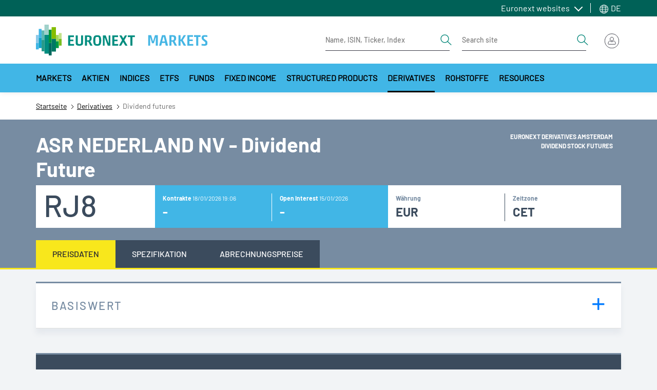

--- FILE ---
content_type: text/html; charset=UTF-8
request_url: https://live.euronext.com/de/ajax/related-instruments-block/dividend-stock-futures/RJ8-DAMS
body_size: -936
content:
<div class="empty-result"></div>

--- FILE ---
content_type: text/html; charset=UTF-8
request_url: https://live.euronext.com/de/ajax/getPricesFutures/dividend-stock-futures/RJ8/DAMS
body_size: 84
content:
<div class="container mb-5">
  <div class="card bg-ui-grey-0">
    <div class="card-header">
      <div class="w-100 d-flex flex-column flex-lg-row align-items-lg-center justify-content-between">
        <h3 class="text-white mb-4 mb-lg-0">
                      Prices
            -
            18 Jan. 2026
                  </h3>
      </div>
    </div>

    <div class="card-body">
      <div class="bg-ui-grey-0">
        <div class="row">
          <div class="col-lg-12">
            <div class="table-responsive">
              <table id="future-prices-table" class="table table__group table-sm border-bottom-0 text-center dataTable text-white table-sticky__first dt-responsive">
                <thead>
                  <tr>
                    <th scope="col" class="text-left pl-0" data-priority="1">
Liefermonat</th>
                    <th scope="col" class="text-right" data-priority="8">Geld</th>
                    <th scope="col" class="text-right" data-priority="9">Brief</th>
                    <th scope="col" class="text-right" data-priority="1">Letztes</th>
                    <th scope="col" class="text-right" data-priority="3">Zeit</th>
                    <th scope="col" class="text-right" data-priority="2">+/-</th>
                    <th scope="col" class="text-right" data-priority="3">Day Vol.</th>
                    <th scope="col" class="text-right" data-priority="7">Eröffnung</th>
                    <th scope="col" class="text-right" data-priority="8">Hoch</th>
                    <th scope="col" class="text-right" data-priority="6">Tief</th>
                    <th scope="col" class="text-right" data-priority="4">Schluss</th>
                    <th scope="col" class="text-right" data-priority="5">O.I</th>
                  </tr>
                </thead>
                <tbody>
                                                                                                                                                                                                            <tr data-lasttradesdate="-">
                      <td class="text-left"><a href="/de/product/dividend-stock-futures/RJ8-DAMS/instrument?Class_symbol=RJ8&amp;Class_exchange=DAMS&amp;fOrO=F&amp;md=01-03-2026" class="text-ui-picton-blue font-weight-bold">Mar 2026</a></td>
                      <td class="text-right">
                                                  -
                                              </td>
                      <td class="text-right">
                                                  -
                                              </td>
                      <td class="text-right">
                                                  -
                                              </td>
                      <td class="text-right">
                                                  -
                                              </td>
                      <td class="text-ui-pistachio-green text-right">0.00</td>
                      <td class="text-right">
                                                  -
                                              </td>
                      <td class="text-right">
                                                  -
                                              </td>
                      <td class="text-right">
                                                  -
                                              </td>
                      <td class="text-right">
                                                  -
                                              </td>
                      <td class="text-right">
                                                  0,00
                                              </td>
                      <td class="text-right">
                                                  0
                                              </td>
                    </tr>
                                                                                                                                                                                          <tr data-lasttradesdate="-">
                      <td class="text-left"><a href="/de/product/dividend-stock-futures/RJ8-DAMS/instrument?Class_symbol=RJ8&amp;Class_exchange=DAMS&amp;fOrO=F&amp;md=01-06-2026" class="text-ui-picton-blue font-weight-bold">Jun 2026</a></td>
                      <td class="text-right">
                                                  -
                                              </td>
                      <td class="text-right">
                                                  -
                                              </td>
                      <td class="text-right">
                                                  -
                                              </td>
                      <td class="text-right">
                                                  -
                                              </td>
                      <td class="text-ui-pistachio-green text-right">0.00</td>
                      <td class="text-right">
                                                  -
                                              </td>
                      <td class="text-right">
                                                  -
                                              </td>
                      <td class="text-right">
                                                  -
                                              </td>
                      <td class="text-right">
                                                  -
                                              </td>
                      <td class="text-right">
                                                  2,06
                                              </td>
                      <td class="text-right">
                                                  0
                                              </td>
                    </tr>
                                                                                                                                                                                          <tr data-lasttradesdate="-">
                      <td class="text-left"><a href="/de/product/dividend-stock-futures/RJ8-DAMS/instrument?Class_symbol=RJ8&amp;Class_exchange=DAMS&amp;fOrO=F&amp;md=01-09-2026" class="text-ui-picton-blue font-weight-bold">Sep 2026</a></td>
                      <td class="text-right">
                                                  -
                                              </td>
                      <td class="text-right">
                                                  -
                                              </td>
                      <td class="text-right">
                                                  -
                                              </td>
                      <td class="text-right">
                                                  -
                                              </td>
                      <td class="text-ui-pistachio-green text-right">0.00</td>
                      <td class="text-right">
                                                  -
                                              </td>
                      <td class="text-right">
                                                  -
                                              </td>
                      <td class="text-right">
                                                  -
                                              </td>
                      <td class="text-right">
                                                  -
                                              </td>
                      <td class="text-right">
                                                  2,06
                                              </td>
                      <td class="text-right">
                                                  0
                                              </td>
                    </tr>
                                                                                                                                                                                          <tr data-lasttradesdate="-">
                      <td class="text-left"><a href="/de/product/dividend-stock-futures/RJ8-DAMS/instrument?Class_symbol=RJ8&amp;Class_exchange=DAMS&amp;fOrO=F&amp;md=01-12-2026" class="text-ui-picton-blue font-weight-bold">Dec 2026</a></td>
                      <td class="text-right">
                                                  -
                                              </td>
                      <td class="text-right">
                                                  -
                                              </td>
                      <td class="text-right">
                                                  -
                                              </td>
                      <td class="text-right">
                                                  -
                                              </td>
                      <td class="text-ui-pistachio-green text-right">0.00</td>
                      <td class="text-right">
                                                  -
                                              </td>
                      <td class="text-right">
                                                  -
                                              </td>
                      <td class="text-right">
                                                  -
                                              </td>
                      <td class="text-right">
                                                  -
                                              </td>
                      <td class="text-right">
                                                  3,38
                                              </td>
                      <td class="text-right">
                                                  0
                                              </td>
                    </tr>
                                                                                                                                                                                          <tr data-lasttradesdate="-">
                      <td class="text-left"><a href="/de/product/dividend-stock-futures/RJ8-DAMS/instrument?Class_symbol=RJ8&amp;Class_exchange=DAMS&amp;fOrO=F&amp;md=01-03-2027" class="text-ui-picton-blue font-weight-bold">Mar 2027</a></td>
                      <td class="text-right">
                                                  -
                                              </td>
                      <td class="text-right">
                                                  -
                                              </td>
                      <td class="text-right">
                                                  -
                                              </td>
                      <td class="text-right">
                                                  -
                                              </td>
                      <td class="text-ui-pistachio-green text-right">0.00</td>
                      <td class="text-right">
                                                  -
                                              </td>
                      <td class="text-right">
                                                  -
                                              </td>
                      <td class="text-right">
                                                  -
                                              </td>
                      <td class="text-right">
                                                  -
                                              </td>
                      <td class="text-right">
                                                  0,00
                                              </td>
                      <td class="text-right">
                                                  0
                                              </td>
                    </tr>
                                                                                                                                                                                          <tr data-lasttradesdate="-">
                      <td class="text-left"><a href="/de/product/dividend-stock-futures/RJ8-DAMS/instrument?Class_symbol=RJ8&amp;Class_exchange=DAMS&amp;fOrO=F&amp;md=01-06-2027" class="text-ui-picton-blue font-weight-bold">Jun 2027</a></td>
                      <td class="text-right">
                                                  -
                                              </td>
                      <td class="text-right">
                                                  -
                                              </td>
                      <td class="text-right">
                                                  -
                                              </td>
                      <td class="text-right">
                                                  -
                                              </td>
                      <td class="text-ui-pistachio-green text-right">0.00</td>
                      <td class="text-right">
                                                  -
                                              </td>
                      <td class="text-right">
                                                  -
                                              </td>
                      <td class="text-right">
                                                  -
                                              </td>
                      <td class="text-right">
                                                  -
                                              </td>
                      <td class="text-right">
                                                  2,10
                                              </td>
                      <td class="text-right">
                                                  0
                                              </td>
                    </tr>
                                                                                                                                                                                          <tr data-lasttradesdate="-">
                      <td class="text-left"><a href="/de/product/dividend-stock-futures/RJ8-DAMS/instrument?Class_symbol=RJ8&amp;Class_exchange=DAMS&amp;fOrO=F&amp;md=01-09-2027" class="text-ui-picton-blue font-weight-bold">Sep 2027</a></td>
                      <td class="text-right">
                                                  -
                                              </td>
                      <td class="text-right">
                                                  -
                                              </td>
                      <td class="text-right">
                                                  -
                                              </td>
                      <td class="text-right">
                                                  -
                                              </td>
                      <td class="text-ui-pistachio-green text-right">0.00</td>
                      <td class="text-right">
                                                  -
                                              </td>
                      <td class="text-right">
                                                  -
                                              </td>
                      <td class="text-right">
                                                  -
                                              </td>
                      <td class="text-right">
                                                  -
                                              </td>
                      <td class="text-right">
                                                  2,10
                                              </td>
                      <td class="text-right">
                                                  0
                                              </td>
                    </tr>
                                                                                                                                                                                          <tr data-lasttradesdate="-">
                      <td class="text-left"><a href="/de/product/dividend-stock-futures/RJ8-DAMS/instrument?Class_symbol=RJ8&amp;Class_exchange=DAMS&amp;fOrO=F&amp;md=01-12-2027" class="text-ui-picton-blue font-weight-bold">Dec 2027</a></td>
                      <td class="text-right">
                                                  -
                                              </td>
                      <td class="text-right">
                                                  -
                                              </td>
                      <td class="text-right">
                                                  -
                                              </td>
                      <td class="text-right">
                                                  -
                                              </td>
                      <td class="text-ui-pistachio-green text-right">0.00</td>
                      <td class="text-right">
                                                  -
                                              </td>
                      <td class="text-right">
                                                  -
                                              </td>
                      <td class="text-right">
                                                  -
                                              </td>
                      <td class="text-right">
                                                  -
                                              </td>
                      <td class="text-right">
                                                  3,42
                                              </td>
                      <td class="text-right">
                                                  0
                                              </td>
                    </tr>
                                                                                                                                                                                          <tr data-lasttradesdate="-">
                      <td class="text-left"><a href="/de/product/dividend-stock-futures/RJ8-DAMS/instrument?Class_symbol=RJ8&amp;Class_exchange=DAMS&amp;fOrO=F&amp;md=01-06-2028" class="text-ui-picton-blue font-weight-bold">Jun 2028</a></td>
                      <td class="text-right">
                                                  -
                                              </td>
                      <td class="text-right">
                                                  -
                                              </td>
                      <td class="text-right">
                                                  -
                                              </td>
                      <td class="text-right">
                                                  -
                                              </td>
                      <td class="text-ui-pistachio-green text-right">0.00</td>
                      <td class="text-right">
                                                  -
                                              </td>
                      <td class="text-right">
                                                  -
                                              </td>
                      <td class="text-right">
                                                  -
                                              </td>
                      <td class="text-right">
                                                  -
                                              </td>
                      <td class="text-right">
                                                  2,10
                                              </td>
                      <td class="text-right">
                                                  0
                                              </td>
                    </tr>
                                                                                                                                                                                          <tr data-lasttradesdate="-">
                      <td class="text-left"><a href="/de/product/dividend-stock-futures/RJ8-DAMS/instrument?Class_symbol=RJ8&amp;Class_exchange=DAMS&amp;fOrO=F&amp;md=01-12-2028" class="text-ui-picton-blue font-weight-bold">Dec 2028</a></td>
                      <td class="text-right">
                                                  -
                                              </td>
                      <td class="text-right">
                                                  -
                                              </td>
                      <td class="text-right">
                                                  -
                                              </td>
                      <td class="text-right">
                                                  -
                                              </td>
                      <td class="text-ui-pistachio-green text-right">0.00</td>
                      <td class="text-right">
                                                  -
                                              </td>
                      <td class="text-right">
                                                  -
                                              </td>
                      <td class="text-right">
                                                  -
                                              </td>
                      <td class="text-right">
                                                  -
                                              </td>
                      <td class="text-right">
                                                  3,42
                                              </td>
                      <td class="text-right">
                                                  0
                                              </td>
                    </tr>
                                                                                                                                                                                          <tr data-lasttradesdate="-">
                      <td class="text-left"><a href="/de/product/dividend-stock-futures/RJ8-DAMS/instrument?Class_symbol=RJ8&amp;Class_exchange=DAMS&amp;fOrO=F&amp;md=01-06-2029" class="text-ui-picton-blue font-weight-bold">Jun 2029</a></td>
                      <td class="text-right">
                                                  -
                                              </td>
                      <td class="text-right">
                                                  -
                                              </td>
                      <td class="text-right">
                                                  -
                                              </td>
                      <td class="text-right">
                                                  -
                                              </td>
                      <td class="text-ui-pistachio-green text-right">0.00</td>
                      <td class="text-right">
                                                  -
                                              </td>
                      <td class="text-right">
                                                  -
                                              </td>
                      <td class="text-right">
                                                  -
                                              </td>
                      <td class="text-right">
                                                  -
                                              </td>
                      <td class="text-right">
                                                  2,10
                                              </td>
                      <td class="text-right">
                                                  0
                                              </td>
                    </tr>
                                                                                                                                                                                          <tr data-lasttradesdate="-">
                      <td class="text-left"><a href="/de/product/dividend-stock-futures/RJ8-DAMS/instrument?Class_symbol=RJ8&amp;Class_exchange=DAMS&amp;fOrO=F&amp;md=01-12-2029" class="text-ui-picton-blue font-weight-bold">Dec 2029</a></td>
                      <td class="text-right">
                                                  -
                                              </td>
                      <td class="text-right">
                                                  -
                                              </td>
                      <td class="text-right">
                                                  -
                                              </td>
                      <td class="text-right">
                                                  -
                                              </td>
                      <td class="text-ui-pistachio-green text-right">0.00</td>
                      <td class="text-right">
                                                  -
                                              </td>
                      <td class="text-right">
                                                  -
                                              </td>
                      <td class="text-right">
                                                  -
                                              </td>
                      <td class="text-right">
                                                  -
                                              </td>
                      <td class="text-right">
                                                  3,42
                                              </td>
                      <td class="text-right">
                                                  0
                                              </td>
                    </tr>
                                                                                                                                                                                          <tr data-lasttradesdate="-">
                      <td class="text-left"><a href="/de/product/dividend-stock-futures/RJ8-DAMS/instrument?Class_symbol=RJ8&amp;Class_exchange=DAMS&amp;fOrO=F&amp;md=01-06-2030" class="text-ui-picton-blue font-weight-bold">Jun 2030</a></td>
                      <td class="text-right">
                                                  -
                                              </td>
                      <td class="text-right">
                                                  -
                                              </td>
                      <td class="text-right">
                                                  -
                                              </td>
                      <td class="text-right">
                                                  -
                                              </td>
                      <td class="text-ui-pistachio-green text-right">0.00</td>
                      <td class="text-right">
                                                  -
                                              </td>
                      <td class="text-right">
                                                  -
                                              </td>
                      <td class="text-right">
                                                  -
                                              </td>
                      <td class="text-right">
                                                  -
                                              </td>
                      <td class="text-right">
                                                  2,10
                                              </td>
                      <td class="text-right">
                                                  0
                                              </td>
                    </tr>
                                                                                                                                                                                          <tr data-lasttradesdate="-">
                      <td class="text-left"><a href="/de/product/dividend-stock-futures/RJ8-DAMS/instrument?Class_symbol=RJ8&amp;Class_exchange=DAMS&amp;fOrO=F&amp;md=01-12-2030" class="text-ui-picton-blue font-weight-bold">Dec 2030</a></td>
                      <td class="text-right">
                                                  -
                                              </td>
                      <td class="text-right">
                                                  -
                                              </td>
                      <td class="text-right">
                                                  -
                                              </td>
                      <td class="text-right">
                                                  -
                                              </td>
                      <td class="text-ui-pistachio-green text-right">0.00</td>
                      <td class="text-right">
                                                  -
                                              </td>
                      <td class="text-right">
                                                  -
                                              </td>
                      <td class="text-right">
                                                  -
                                              </td>
                      <td class="text-right">
                                                  -
                                              </td>
                      <td class="text-right">
                                                  3,42
                                              </td>
                      <td class="text-right">
                                                  0
                                              </td>
                    </tr>
                                  </tbody>
              </table>
            </div>

            <div class="icons__wrapper icons__wrapper--space-between mt-3">
              <div class="icons__column icons__column--row-direction">
                <p class="m-0">
                  <a class="text-white">
                    <svg viewbox="0 0 35 35" width="35" height="35" role="presentation" class="mr-2  text-ui-pistachio-green">
                      <use xlink:href="/themes/custom/euronext_live/frontend-library/public/assets//spritemap.svg#refresh"></use>
                    </svg>
                    <span>Aktualisiert
                                              <span id="data_updated"></span>
                                          </span>
                  </a>
                </p>
              </div>

              <div class="icons__column icons__column--column-direction">
                <ul class="icons__listing">
                                    <li>
                    <div class="block-buttons-operations"></div>
                  </li>
                </ul>
              </div>
            </div>
          </div>
        </div>
      </div>
    </div>
  </div>
</div>


--- FILE ---
content_type: text/html; charset=UTF-8
request_url: https://live.euronext.com/de/ajax/getUnderlyingBlock/RJ8/DAMS/futures
body_size: -499
content:
<div class="container mb-5">
    <div class="card">
        <div class="card-header">
            <h3>Basiswert</h3>
            <div class="d-flex ml-auto align-items-center mr-4" id="awl-underlying-help-btn">
                            </div>
        </div>
        <div id="underlying" class="data-center-block card-body">
            <img src="/themes/custom/euronext_base/images/load.gif" align="middle" /> Laden... Bitte warten
        </div>
    </div>
</div>



--- FILE ---
content_type: text/html; charset=UTF-8
request_url: https://live.euronext.com/de/quicktab-product/dividend-stock-futures/RJ8-DAMS/quotes
body_size: -285
content:



<div class="bg-ui-grey-1 border-bottom-yellow border-3 pt-4 mb-5">
	<div class="container">
		<nav class="d-flex flex-column flex-lg-row align-items-lg-center justify-content-between mt-4">
			<div class="nav tabs-nav d-flex flex-column flex-lg-row">
									<a class="nav-item nav-link  active " href='/de/product/dividend-stock-futures/RJ8-DAMS'>PREISDATEN</a>
					<a class="nav-item nav-link " href='/de/product/dividend-stock-futures/RJ8-DAMS/contract-specification'>SPEZIFIKATION</a>
					<a class="nav-item nav-link " href='/de/product/dividend-stock-futures/RJ8-DAMS/settlement-prices'>ABRECHNUNGSPREISE</a>
				
								
                			</div>
		</nav>
	</div>
</div>


--- FILE ---
content_type: text/html; charset=UTF-8
request_url: https://live.euronext.com/de/ajax/getCodesClassifications/RJ8/DAMS/futures
body_size: -424
content:

<div class="bg-ui-grey-1 border-3 pt-4">
    <div class="container">
    <div class="row data-header__out">
      <div class="col-md-7">
        <h1 class="display-6 text-white contract-name-header"><strong>ASR NEDERLAND NV - Dividend Future</strong></h1>
      </div>
      <div class="col-md-5 text-uppercase text-white text-right font-weight-bold x-small">
        <p class="mr-3 float-right">
          Euronext Derivatives Amsterdam<br>
          Dividend Stock Futures<br>
        </p>
      </div>
    </div>
    <div class="data-header ">
      <div class="data-header__row bg-ui-yellow">
        <div class="data-header__col data-header__col-left ">
          <div class="col text-ui-grey-0  data-header-cash">
            <div>
              <span class="font-weight-medium data-60">RJ8</span>
            </div>
          </div>
        </div>

        <div class="data-header__col data-header__col-right text-white bg-brand-sky-blue">
          <div class="data-header__row head_detail_top pt-3">
            <div class="col">
              <div class="data-12"><span class="font-weight-bold">Kontrakte </span>18/01/2026 19:06</div>
              <span class="data-24 font-weight-bold mr-2">-</span>
            </div>
            <div class="col border-white border-left pl -2 ">
                                          <div class="data-12"><span class="font-weight-bold">Open Interest </span>15/01/2026</div>
             <span class="data-24 font-weight-bold mr-2">-</span>
            </div>
          </div>
        </div>
        <div class="data-header__col data-header__col-right bg-white">
          <div class="data-header__row head_detail_top pt-3">
            <div class="col">
              <div class="data-12"><span class="font-weight-bold text-ui-grey-1">Währung</span></div>
              <span class="data-24 font-weight-bold mr-2 text-ui-grey-0">
                                                        EUR                                  </span>
            </div>
            <div class="col border-ui-grey-0 border-left pl -2 ">
              <div class="data-12"><span class="font-weight-bold text-ui-grey-1">Zeitzone</span></div>
              <span class="data-24 font-weight-bold mr-2 text-ui-grey-0">CET</span>
            </div>
          </div>
        </div>
      </div>
    </div>
    </div>
  </div>


--- FILE ---
content_type: text/html; charset=UTF-8
request_url: https://live.euronext.com/de/ajax/getUnderlying/RJ8/DAMS/futures
body_size: -469
content:
<div class="">
	<div class="row">
		<div class="col-lg-4">
			<div class="table-responsive">
				<table class=" table__group table-sm table  border-bottom-0 mb-2">
					<tbody>
													<tr>
								<td>
									<small class="text-ui-grey-1 data-12 font-weight-bold">Name</small>
								</td>
								<td class="font-weight-bold data-13">
																			ASR NEDERLAND NV - Dividend
																	</td>
								<td>&nbsp;</td>
							</tr>
																			<tr>
								<td>
									<small class="text-ui-grey-1 data-12 font-weight-bold">Währung</small>
								</td>
								<td class="font-weight-bold data-13">
																														EUR
																											</td>
								<td>&nbsp;</td>
							</tr>
																			<tr>
								<td>
									<small class="text-ui-grey-1 data-12 font-weight-bold">Zeit</small>
								</td>
								<td class="font-weight-bold data-13">
																			CET
																	</td>
								<td class="font-weight-bold data-13">&nbsp;</td>
							</tr>
																			<tr>
																	<td>
										<small class="text-ui-grey-1 data-12 font-weight-bold">Kontrakte</small>
									</td>
									<td class="font-weight-bold data-13">
																					214 682									</td>
									<td>&nbsp;</td>
															</tr>
											</tbody>
				</table>
			</div>
		</div>
		<div class="col-lg-4">
			<div class="">
				<table class="table__group table-sm table  border-bottom-0 mb-2">
					<tbody>
													<tr>
								<td>
									<small class="text-ui-grey-1 data-12 font-weight-bold">ISIN</small>
								</td>
								<td class="font-weight-bold data-13">
																			SSDF00003321
																	</td>
								<td></td>
							</tr>
																			<tr>
								<td>
									<small class="text-ui-grey-1 data-12 font-weight-bold">Geld</small>
								</td>
								<td class="font-weight-bold data-13">
																			61,30
																	</td>
								<td class="text-muted font-weight-bold">
																	</td>
							</tr>
																			<tr>
								<td>
									<small class="text-ui-grey-1 data-12 font-weight-bold">Letztes</small>
								</td>
								<td class="font-weight-bold data-13">
																			61,56
																	</td>
								<td class="text-muted font-weight-bold">
																			16 Jan. 26 17:35								</td>
							</tr>
																			<tr>
																	<td>
										<small class="text-ui-grey-1 data-12 font-weight-bold">Hoch</small>
									</td>
									<td class="font-weight-bold data-13">
																					61,56
																			</td>
									<td>&nbsp;</td>
															</tr>
											</tbody>
				</table>
			</div>
		</div>

		<div class="col-lg-4">
			<div class="">
				<table class="table table__group table-sm  border-bottom-0 mb-2">
					<tbody>
													<tr>
								<td>
									<small class="text-ui-grey-1 data-12 font-weight-bold">Market</small>
								</td>
								<td class="font-weight-bold data-13">
																			Euronext Amsterdam								</td>
								<td></td>
							</tr>
																			<tr>
								<td>
									<small class="text-ui-grey-1 data-12 font-weight-bold">Brief</small>
								</td>
								<td class="font-weight-bold data-13">
																			61,70
																	</td>
								<td class="text-muted font-weight-bold">
																	</td>
							</tr>
																			<tr>
								<td>
									<small class="text-ui-grey-1 data-12 font-weight-bold">Last change</small>
								</td>
								<td class="font-weight-bold data-13 text-brand-kelly-green">
																			0,26
										%
																	</td>
								<td></td>
							</tr>
																			<tr>
								<td>
									<small class="text-ui-grey-1 data-12 font-weight-bold">Tief</small>
								</td>
								<td class="font-weight-bold data-13">
																			61,10
																	</td>
								<td></td>
							</tr>
											</tbody>
				</table>
			</div>
		</div>
	</div>
</div>

--- FILE ---
content_type: text/html; charset=UTF-8
request_url: https://live.euronext.com/de/ajax/related-instruments-block-content/dividend-stock-futures/RJ8-DAMS/null
body_size: -416
content:
<div id="ewl-related-instruments-book">
	<div class="mb-1">
		<div class="icons__wrapper icons__wrapper--space-between mt-3 mb-1">
			<div class="icons__column icons__column--row-direction">
				<p class="m-0">
					<nav>
						<div class="switch-tabs nav nav-tabs related-instruments-block--nav-tabs">
																																																																									</div>
					</nav>
				</p>
			</div>
		</div>
	</div>
	<div class="table-responsive">
		
								<div id="block-securities4" class="tab-pane">
				<table id="ewl-related-instruments-book-table" class="table table-sm table__group text-center table-hover dt-responsive" data-striping="1" role="grid">
					<thead>
						<tr>
							<th class=" text-left" >Symbol</th>
							<th class=" text-left">Name</th>
							<th class=" text-left">Instrument Type</th>
						</tr>
					</thead>
					<tbody>
											</tbody>
				</table>
			</div>
											<div id="block-indices5" class="tab-pane">
				<table id="ewl-related-instruments-book-table" class="table table-sm table__group text-center table-hover dt-responsive" data-striping="1" role="grid">
					<thead>
						<tr>
							<th class=" text-left" >Symbol</th>
							<th class=" text-left">Name</th>
							<th class=" text-left">Instrument Type</th>
						</tr>
					</thead>
					<tbody>
											</tbody>
				</table>
			</div>
											<div id="block-structured3" class="tab-pane">
				<table id="ewl-related-instruments-book-table" class="table table-sm table__group text-center table-hover dt-responsive" data-striping="1" role="grid">
					<thead>
						<tr>
							<th class=" text-left" >Symbol</th>
							<th class=" text-left">Name</th>
							<th class=" text-left">Instrument Type</th>
						</tr>
					</thead>
					<tbody>
											</tbody>
				</table>
			</div>
										
		<div class="icons__wrapper icons__wrapper--space-between mt-3">
			<div class="icons__column icons__column--row-direction">
				<p class="m-0"></p>
			</div>
			<div class="icons__column icons__column--column-direction">
				<ul class="icons__listing">
																<li>
							<a href="#" data-toggle="modal" data-target="#related-instruments" id="ewl-related-instruments-book-more-details-handler">
								<svg viewbox="0 0 24 24" width="24" height="24" role="presentation" class="text-ui-blue">
									<use xlink:href="/themes/custom/euronext_live/frontend-library/public/assets//spritemap.svg#more-details"></use>
								</svg>
								Mehr Einzelheiten
							</a>
						</li>
									</ul>
			</div>
		</div>
	</div>
</div>


--- FILE ---
content_type: application/javascript
request_url: https://live.euronext.com/assets/js/optimized/js_U5U5I1wZVZLZ47f0TqDev_TpUEiZXDidNo__lORjpJI.fcB5bBRvl9lWZoJHnZ09mgY9BUqc7Yb_xYyIRuTqOBQ.js?t91ew1
body_size: 428
content:
/* Source and licensing information for the line(s) below can be found at https://live.euronext.com/modules/custom/ajax_secure/js/ajax-secure.js. */
var ajax_secure_encrypt = function(valueToEncrypt, kye) {
  // encrypt value
  let encrypted = CryptoJSAesJson.encrypt(valueToEncrypt, kye)
  //console.log('Encrypted:', encrypted)
  return encrypted;
};
var ajax_secure_decrypt = function(valueToDecrypt, kye) {
  if (typeof valueToDecrypt != 'string')
    valueToDecrypt = JSON.stringify(valueToDecrypt);

   // decrypt value
  let decrypted = CryptoJSAesJson.decrypt(valueToDecrypt, kye)
  //console.log('Decrypted:', decrypted)
  return decrypted;
};
var ajax_secure_dataFilter = function (retData, type, wantString) {
  if (drupalSettings.ajax_secure.kye != undefined) {
    var kye = drupalSettings.ajax_secure.kye;
  } else {
    var kye = '24ayqVo7yJma';
  }
  var data = [];
  var retData2 = '';
  try
  {
    if (type === 'json') {
      data = retData;
      retData2 = JSON.stringify(retData);
    } else {
      data = JSON.parse(retData);
      retData2 = retData;
    }
    if (data.ct && data.iv && data.s) {
      try
      {
        var returnn = ajax_secure_decrypt(retData2, kye);
        if (wantString===false) {
          return returnn;
        }
        return JSON.stringify(returnn);
      }
      catch(err)
      {
        console.log(err);
      }
    }
  }
  catch(err)
  {
    //console.log('IS_NOT_JSON');
  }
  return retData;
}

jQuery.ajaxSetup({
  dataFilter: function (retData, type) {
    return ajax_secure_dataFilter(retData, type);
  }
});

/* Source and licensing information for the above line(s) can be found at https://live.euronext.com/modules/custom/ajax_secure/js/ajax-secure.js. */

--- FILE ---
content_type: application/javascript
request_url: https://live.euronext.com/assets/js/optimized/js_CFkBE2B3wjw2q8UO9bvMoq7B7UsgnFD7-89eEhvyGy8.bu9hGNYgWNQ1UYlNscpc5miHGKdPd763Lf9IQshzFa0.js?t91ew1
body_size: 145
content:
/* Source and licensing information for the line(s) below can be found at https://live.euronext.com/sites/default/files/asset_injector/js/webteam_specific_elio_underlying_accordion-2b6d9f881258ca88d4f9849861f67c47.js?VersionId=Y1MwEYEt1wPjU8T7xTaOm6RK5EFqjoVF. */
(function($){$(function(){$('#underlying').parent().addClass('card-closed')});$('#underlying').parent().find('div.card-header').click(function(){$('#underlying').parent().toggleClass('card-closed card-open')})}(jQuery))
/* Source and licensing information for the above line(s) can be found at https://live.euronext.com/sites/default/files/asset_injector/js/webteam_specific_elio_underlying_accordion-2b6d9f881258ca88d4f9849861f67c47.js?VersionId=Y1MwEYEt1wPjU8T7xTaOm6RK5EFqjoVF. */

--- FILE ---
content_type: application/javascript
request_url: https://live.euronext.com/assets/js/optimized/js_-Ogf55WXIMlX0ebdtN8J_4YTBvIBisk6DLENn6AIb20.GZWEwT4S9wuHsarFW7g8w1A6r4NVIWWw-DCBILlJFww.js?v=10.2.5
body_size: 2225
content:
/* Source and licensing information for the line(s) below can be found at https://live.euronext.com/themes/custom/euronext_base/includes/combo-tree-master/comboTreePlugin.js. */
(function($,window,document,undefined){var comboTreePlugin='comboTree',defaults={source:[],isMultiple:false}
function ComboTree(element,options){this.elemInput=element;this._elemInput=$(element);this.options=$.extend({},defaults,options);this._defaults=defaults;this._name=comboTreePlugin;this.init()};ComboTree.prototype.init=function(){this.comboTreeId='comboTree'+Math.floor(Math.random()*999999);this._elemInput.addClass('comboTreeInputBox');if(this._elemInput.attr('id')===undefined)this._elemInput.attr('id',this.comboTreeId+'Input');this.elemInputId=this._elemInput.attr('id');this._elemInput.wrap('<div id="'+this.comboTreeId+'Wrapper" class="comboTreeWrapper"></div>');this._elemInput.wrap('<div id="'+this.comboTreeId+'InputWrapper" class="comboTreeInputWrapper"></div>');this._elemWrapper=$('#'+this.comboTreeId+'Wrapper');this._elemArrowBtn=$('<button id="'+this.comboTreeId+'ArrowBtn" class="comboTreeArrowBtn"><span class="comboTreeArrowBtnImg">▼</span></button>');this._elemInput.after(this._elemArrowBtn);this._elemWrapper.append('<div id="'+this.comboTreeId+'DropDownContainer" class="comboTreeDropDownContainer"><div class="comboTreeDropDownContent"></div>');this._elemDropDownContainer=$('#'+this.comboTreeId+'DropDownContainer');this._elemDropDownContainer.html(this.createSourceHTML());this._elemItems=this._elemDropDownContainer.find('li');this._elemItemsTitle=this._elemDropDownContainer.find('span.comboTreeItemTitle');this._selectedItem={};this._selectedItems=[];this.bindings()};ComboTree.prototype.removeSourceHTML=function(){this._elemDropDownContainer.html('')};ComboTree.prototype.createSourceHTML=function(){var htmlText=this.createSourceSubItemsHTML(this.options.source);return htmlText};ComboTree.prototype.createSourceSubItemsHTML=function(subItems){var subItemsHtml='<UL>';for(var i=0;i<subItems.length;i++)subItemsHtml+=this.createSourceItemHTML(subItems[i]);subItemsHtml+='</UL>';return subItemsHtml};ComboTree.prototype.createSourceItemHTML=function(sourceItem){var itemHtml="",isThereSubs=sourceItem.hasOwnProperty("subs");itemHtml='<LI class="ComboTreeItem'+(isThereSubs?'Parent':'Chlid')+'"> ';if(isThereSubs)itemHtml+='<span class="comboTreeParentPlus">&minus;</span>';if(this.options.isMultiple){itemHtml+='<span data-id="'+sourceItem.id+'" class="comboTreeItemTitle"><input type="checkbox">'+sourceItem.title+'</span>'}else itemHtml+='<span data-id="'+sourceItem.id+'" class="comboTreeItemTitle">'+sourceItem.title+'</span>';if(isThereSubs)itemHtml+=this.createSourceSubItemsHTML(sourceItem.subs);itemHtml+='</LI>';return itemHtml};ComboTree.prototype.bindings=function(){var _this=this;this._elemArrowBtn.on('click',function(e){e.stopPropagation();_this.toggleDropDown()});this._elemInput.on('click',function(e){e.stopPropagation();if(!_this._elemDropDownContainer.is(':visible')){_this.toggleDropDown()}else _this.closeDropDownMenu()});this._elemItems.on('click',function(e){e.stopPropagation();if($(this).hasClass('ComboTreeItemParent'))_this.toggleSelectionTree(this)});this._elemItemsTitle.on('click',function(e){e.stopPropagation();if(_this.options.isMultiple){_this.multiItemClick(this)}else _this.singleItemClick(this)});this._elemItemsTitle.on("mousemove",function(e){e.stopPropagation();_this.dropDownMenuHover(this)});this._elemInput.on('keyup',function(e){e.stopPropagation();switch(e.keyCode){case 27:_this.closeDropDownMenu();break;case 13:case 39:case 37:case 40:case 38:e.preventDefault();break;default:if(!_this.options.isMultiple)_this.filterDropDownMenu();break}});this._elemInput.on('keydown',function(e){e.stopPropagation();switch(e.keyCode){case 9:_this.closeDropDownMenu();break;case 40:case 38:e.preventDefault();_this.dropDownInputKeyControl(e.keyCode-39);break;case 37:case 39:e.preventDefault();_this.dropDownInputKeyToggleTreeControl(e.keyCode-38);break;case 13:if(_this.options.isMultiple){_this.multiItemClick(_this._elemHoveredItem)}else _this.singleItemClick(_this._elemHoveredItem);e.preventDefault();break;default:if(_this.options.isMultiple)e.preventDefault()}});$(document).on('mouseup.'+_this.comboTreeId,function(e){if(!_this._elemWrapper.is(e.target)&&_this._elemWrapper.has(e.target).length===0&&_this._elemDropDownContainer.is(':visible'))_this.closeDropDownMenu()})};ComboTree.prototype.toggleDropDown=function(){this._elemDropDownContainer.slideToggle(50);this._elemInput.focus()};ComboTree.prototype.closeDropDownMenu=function(){this._elemDropDownContainer.slideUp(50)};ComboTree.prototype.toggleSelectionTree=function(item,direction){var subMenu=$(item).children('ul')[0];if(direction===undefined){if($(subMenu).is(':visible')){$(item).children('span.comboTreeParentPlus').html("+")}else $(item).children('span.comboTreeParentPlus').html("&minus;");$(subMenu).slideToggle(50)}else if(direction==1&&!$(subMenu).is(':visible')){$(item).children('span.comboTreeParentPlus').html("&minus;");$(subMenu).slideDown(50)}else if(direction==-1)if($(subMenu).is(':visible')){$(item).children('span.comboTreeParentPlus').html("+");$(subMenu).slideUp(50)}else this.dropDownMenuHoverToParentItem(item)};ComboTree.prototype.singleItemClick=function(ctItem){this._selectedItem={id:$(ctItem).attr("data-id"),title:$(ctItem).text()};this.refreshInputVal();this.closeDropDownMenu()};ComboTree.prototype.multiItemClick=function(ctItem){this._selectedItem={id:$(ctItem).attr("data-id"),title:$(ctItem).text()};var index=this.isItemInArray(this._selectedItem,this._selectedItems);if(index){this._selectedItems.splice(parseInt(index),1);$(ctItem).find("input").prop('checked',false)}else{this._selectedItems.push(this._selectedItem);$(ctItem).find("input").prop('checked',true)};this.refreshInputVal()};ComboTree.prototype.isItemInArray=function(item,arr){for(var i=0;i<arr.length;i++)if(item.id==arr[i].id&&item.title==arr[i].title)return i+"";return false};ComboTree.prototype.refreshInputVal=function(){var tmpTitle="";if(this.options.isMultiple){for(var i=0;i<this._selectedItems.length;i++){tmpTitle+=this._selectedItems[i].title;if(i<this._selectedItems.length-1)tmpTitle+=", "}}else tmpTitle=this._selectedItem.title;this._elemInput.val(tmpTitle)};ComboTree.prototype.dropDownMenuHover=function(itemSpan,withScroll){this._elemItems.find('span.comboTreeItemHover').removeClass('comboTreeItemHover');$(itemSpan).addClass('comboTreeItemHover');this._elemHoveredItem=$(itemSpan);if(withScroll)this.dropDownScrollToHoveredItem(this._elemHoveredItem)};ComboTree.prototype.dropDownScrollToHoveredItem=function(itemSpan){var curScroll=this._elemDropDownContainer.scrollTop();this._elemDropDownContainer.scrollTop(curScroll+$(itemSpan).parent().position().top-80)};ComboTree.prototype.dropDownMenuHoverToParentItem=function(item){var parentSpanItem=$($(item).parents('li.ComboTreeItemParent')[0]).children("span.comboTreeItemTitle");if(parentSpanItem.length){this.dropDownMenuHover(parentSpanItem,true)}else this.dropDownMenuHover(this._elemItemsTitle[0],true)};ComboTree.prototype.dropDownInputKeyToggleTreeControl=function(direction){var item=this._elemHoveredItem;if($(item).parent('li').hasClass('ComboTreeItemParent')){this.toggleSelectionTree($(item).parent('li'),direction)}else if(direction==-1)this.dropDownMenuHoverToParentItem(item)};ComboTree.prototype.dropDownInputKeyControl=function(step){if(!this._elemDropDownContainer.is(":visible"))this.toggleDropDown();var list=this._elemItems.find("span.comboTreeItemTitle:visible");i=this._elemHoveredItem?list.index(this._elemHoveredItem)+step:0;i=(list.length+i)%list.length;this.dropDownMenuHover(list[i],true)},ComboTree.prototype.filterDropDownMenu=function(){var searchText=this._elemInput.val();if(searchText!=""){this._elemItemsTitle.hide();this._elemItemsTitle.siblings("span.comboTreeParentPlus").hide();list=this._elemItems.find("span:icontains('"+this._elemInput.val()+"')").each(function(i,elem){$(this).show();$(this).siblings("span.comboTreeParentPlus").show()})}else{this._elemItemsTitle.show();this._elemItemsTitle.siblings("span.comboTreeParentPlus").show()}};ComboTree.prototype.getSelectedItemsId=function(){if(this.options.isMultiple&&this._selectedItems.length>0){var tmpArr=[];for(i=0;i<this._selectedItems.length;i++)tmpArr.push(this._selectedItems[i].id);return tmpArr}else if(!this.options.isMultiple&&this._selectedItem.hasOwnProperty('id'))return this._selectedItem.id;return false};ComboTree.prototype.getSelectedItemsTitle=function(){if(this.options.isMultiple&&this._selectedItems.length>0){var tmpArr=[];for(i=0;i<this._selectedItems.length;i++)tmpArr.push(this._selectedItems[i].title);return tmpArr}else if(!this.options.isMultiple&&this._selectedItem.hasOwnProperty('id'))return this._selectedItem.title;return false};ComboTree.prototype.unbind=function(){this._elemArrowBtn.off('click');this._elemInput.off('click');this._elemItems.off('click');this._elemItemsTitle.off('click');this._elemItemsTitle.off("mousemove");this._elemInput.off('keyup');this._elemInput.off('keydown');this._elemInput.off('mouseup.'+this.comboTreeId);$(document).off('mouseup.'+this.comboTreeId)};ComboTree.prototype.destroy=function(){this.unbind();this._elemWrapper.before(this._elemInput);this._elemWrapper.remove();this._elemInput.removeData('plugin_'+comboTreePlugin)};$.fn[comboTreePlugin]=function(options){var ctArr=[];this.each(function(){if(!$.data(this,'plugin_'+comboTreePlugin)){$.data(this,'plugin_'+comboTreePlugin,new ComboTree(this,options));ctArr.push($(this).data()['plugin_'+comboTreePlugin])}});if(this.length==1){return ctArr[0]}else return ctArr}})(jQuery,window,document)
/* Source and licensing information for the above line(s) can be found at https://live.euronext.com/themes/custom/euronext_base/includes/combo-tree-master/comboTreePlugin.js. */

--- FILE ---
content_type: application/javascript
request_url: https://live.euronext.com/assets/js/optimized/js_8daLV9yJulyxq_41lrOXC7koQXrZZ6trkZV1vlOIm40.AvylE_xmdnOwl9_83Aw3-qgYvvEP-frRsRZq9aqikDw.js?t91ew1
body_size: 138
content:
/* Source and licensing information for the line(s) below can be found at https://live.euronext.com/sites/default/files/asset_injector/js/sf_fix_breadcrumb_spaces-e8f769f253c8fea8fe07fa3b57d2cc88.js?VersionId=Hp2GEzvKt6HLoaJpVKKVnj9UtU2_XMZU. */
(function($){$("#block-system-breadcrumb-block a").each(function(){if($.trim($(this).text())==='')$(this).remove();if($(this).text()=='Home > ')$(this).text('Home')})})(jQuery)
/* Source and licensing information for the above line(s) can be found at https://live.euronext.com/sites/default/files/asset_injector/js/sf_fix_breadcrumb_spaces-e8f769f253c8fea8fe07fa3b57d2cc88.js?VersionId=Hp2GEzvKt6HLoaJpVKKVnj9UtU2_XMZU. */

--- FILE ---
content_type: application/javascript
request_url: https://live.euronext.com/assets/js/optimized/js_CiIF6Tchl8FJkc_07ms0ct-6C7VpWfdH0kNm8CztHiQ.OcJw8QMLvpVyDMWAr-ujVpfYb6scsVh1o0UzHNG5_qI.js?v=1
body_size: 195
content:
/* Source and licensing information for the line(s) below can be found at https://live.euronext.com/modules/custom/awl_derivatives/js/awl-derivatives-codes-classification.js. */
var derivativesCodeClassification
function refresh_codes_classification(){var language=drupalSettings.path.pathPrefix,symbol=drupalSettings.custom.class_symbol,exchange=drupalSettings.custom.class_exchange,options=drupalSettings.custom.param_options;jQuery.ajax({type:"GET",url:"/"+language+"ajax/getCodesClassifications/"+symbol+"/"+exchange+"/"+options,success:function(html){jQuery("#codes-classification").html(html)}})};jQuery(function(){toggle_interval_on_blur_focus("CodeAndClassificationInterval","refresh_codes_classification")})
/* Source and licensing information for the above line(s) can be found at https://live.euronext.com/modules/custom/awl_derivatives/js/awl-derivatives-codes-classification.js. */

--- FILE ---
content_type: application/javascript
request_url: https://live.euronext.com/assets/js/optimized/js_OTmECNuWuV7KPu4ZCXeisq66-b0zH4602Ok-PX2QId0.VbERP5IH7Mv2LggCg0NX4CErhjM8y2xdtBRLC0Z_wK8.js?v=1
body_size: 324
content:
/* Source and licensing information for the line(s) below can be found at https://live.euronext.com/modules/custom/awl_derivatives/js/awl-derivatives-underlying.js. */
var derivativesunderlying;jQuery(function(){var language=drupalSettings.path.pathPrefix,symbol=drupalSettings.custom.class_symbol,exchange=drupalSettings.custom.class_exchange,options=drupalSettings.custom.param_options;jQuery.ajax({type:"GET",url:"/"+language+"ajax/getUnderlyingBlock/"+symbol+"/"+exchange+"/"+options,success:function(html){jQuery("#AwlDerivatives-underlying-block-container").html(html);jQuery('#underlying').parent().addClass('card-closed');jQuery('#underlying').parent().find('div.card-header').click(function(){jQuery('#underlying').parent().toggleClass('card-closed card-open')});start_fill_underlying()}})})
function refresh_underlying(){var language=drupalSettings.path.pathPrefix,symbol=drupalSettings.custom.class_symbol,exchange=drupalSettings.custom.class_exchange,options=drupalSettings.custom.param_options;jQuery.ajax({type:"GET",url:"/"+language+"ajax/getUnderlying/"+symbol+"/"+exchange+"/"+options,success:function(html){jQuery("#underlying").html(html)}});jQuery('#awl-underlying-help-btn').click(function(e){e.stopPropagation()})}
function start_fill_underlying(){jQuery(function(){toggle_interval_on_blur_focus("UnderlyingInterval","refresh_underlying")})}
/* Source and licensing information for the above line(s) can be found at https://live.euronext.com/modules/custom/awl_derivatives/js/awl-derivatives-underlying.js. */

--- FILE ---
content_type: application/javascript
request_url: https://live.euronext.com/assets/js/optimized/js_Ja_RhRDnwHq3qMJlkiawTYupl07mZnHTNAejJZrXVo8.4rukjssPIQBQkTKLN2ubY2QNIoNrcS097JulVnypL5M.js?v=1
body_size: 543
content:
/* Source and licensing information for the line(s) below can be found at https://live.euronext.com/modules/custom/awl_derivatives/js/awl-derivatives-prices.js. */
var derivativesPrice
function refresh_prices(){var language=drupalSettings.path.pathPrefix,symbol=drupalSettings.custom.class_symbol,exchange=drupalSettings.custom.class_exchange,type_for_url=drupalSettings.custom.contract.type_for_url;jQuery.ajax({type:"GET",url:"/"+language+"ajax/getPricesFutures/"+type_for_url+"/"+symbol+"/"+exchange,success:function(html){jQuery("#futures-prices").html(html);prices_datatable();jQuery('[data-toggle="popover"]').popover()}})}
function prices_datatable(){var table_IdxPopup=jQuery("#future-prices-table").DataTable({bPaginate:false,bLengthChange:false,bFilter:false,language:{emptyTable:'Content unavailable',thousands:' '},bSort:false,responsive:{details:false},autoWidth:false,bInfo:false,createdRow:function(row,data,dataIndex){jQuery(row).addClass('bg-ui-grey-0')}}),now=new Date(),mois=now.getMonth()+1,minutes=now.getMinutes(),hours=now.getHours();minutes=minutes>9?minutes:'0'+minutes;hours=hours>9?hours:'0'+hours;jQuery('#futures-prices #data_updated').text(" "+('0'+now.getDate()).slice(-2)+"/"+('0'+(now.getMonth()+1)).slice(-2)+"/"+now.getFullYear()+" "+hours+":"+minutes+":"+now.getSeconds()+"")};jQuery(function(){toggle_interval_on_blur_focus("refreshPriceInterval","refresh_prices")})
/* Source and licensing information for the above line(s) can be found at https://live.euronext.com/modules/custom/awl_derivatives/js/awl-derivatives-prices.js. */

--- FILE ---
content_type: application/javascript
request_url: https://live.euronext.com/assets/js/optimized/js_jUTrx-fhb_LGBb46QGGbqMimelBo22wMkKplGPgNJFI.wHint64uFImfJtj3f-OcCqBd8wRF18nTh2ayvBGYGB4.js?t91ew1
body_size: 159
content:
/* Source and licensing information for the line(s) below can be found at https://live.euronext.com/sites/default/files/asset_injector/js/sf_hide_login_menu_with_click_outside_block-fd49e265ce7aa0c4a7a411715e4be737.js?VersionId=Hm0KNa.wg3szIt61FRGWAWhDGYiHpUV7. */
(function($){$(document).on("click",function(e){if(!$(e.target).closest('.user-menu-area, #user-menu-toggle-js').length)$('.user-menu-area').removeClass("user-menu-area__show")})})(jQuery)
/* Source and licensing information for the above line(s) can be found at https://live.euronext.com/sites/default/files/asset_injector/js/sf_hide_login_menu_with_click_outside_block-fd49e265ce7aa0c4a7a411715e4be737.js?VersionId=Hm0KNa.wg3szIt61FRGWAWhDGYiHpUV7. */

--- FILE ---
content_type: application/javascript
request_url: https://live.euronext.com/assets/js/optimized/js_gk5jn__le0RYfy-A9YLlkVegNFgF5Wa6qlYaPlEvSjc.pyQFhgYbAXFa_CgmJB96gMgqDteiwa2XwzgXN6npgoE.js?v=10.2.5
body_size: 214
content:
/* Source and licensing information for the line(s) below can be found at https://live.euronext.com/themes/contrib/bootstrap_sass/js/barrio.js. */
(function($,Drupal){'use strict';Drupal.behaviors.bootstrap_barrio={attach:function(context,settings){var position=$(window).scrollTop();$(window).scroll(function(){if($(this).scrollTop()>50){$('body').addClass("scrolled")}else $('body').removeClass("scrolled");var scroll=$(window).scrollTop();if(scroll>position){$('body').addClass("scrolldown");$('body').removeClass("scrollup")}else{$('body').addClass("scrollup");$('body').removeClass("scrolldown")};position=scroll});$('.dropdown-item a.dropdown-toggle').on("click",function(e){$(this).next('ul').toggle();e.stopPropagation();e.preventDefault()})}}})(jQuery,Drupal)
/* Source and licensing information for the above line(s) can be found at https://live.euronext.com/themes/contrib/bootstrap_sass/js/barrio.js. */

--- FILE ---
content_type: image/svg+xml
request_url: https://live.euronext.com/themes/custom/euronext_live/frontend-library/public/assets//spritemap.svg
body_size: 8481
content:
<?xml version="1.0" encoding="utf-8"?><svg xmlns="http://www.w3.org/2000/svg" xmlns:xlink="http://www.w3.org/1999/xlink"><symbol viewBox="0 0 24 24" id="add" xmlns="http://www.w3.org/2000/svg"><g fill="none" fill-rule="evenodd"><path d="M0 0h24v24H0z"/><g transform="translate(1 4)"><rect fill="#008d7f" height="15" rx="7.5" width="22"/><path d="M10.5 7V3.5h1V7H15v1h-3.5v3.5h-1V8H7V7z" fill="#fff"/></g></g></symbol><symbol viewBox="0 0 24 24" id="alert" xmlns="http://www.w3.org/2000/svg"><g fill-rule="nonzero" fill="none"><path d="M0 0h24v24H0z"/><path d="M10.781 5.813A.988.988 0 0111.5 5.5c.27 0 .505.099.703.297a.961.961 0 01.297.703v.125c.875.23 1.594.719 2.156 1.469.563.75.844 1.593.844 2.531V15c0 .333.167.5.5.5h.5v1h-3.594c.063.167.094.333.094.5 0 .417-.146.77-.438 1.063a1.447 1.447 0 01-1.062.437c-.417 0-.77-.146-1.063-.438A1.447 1.447 0 0110 17c0-.167.031-.333.094-.5H6.5v-1H7c.333 0 .5-.167.5-.5v-4.5c0-.917.286-1.734.86-2.453.572-.719 1.286-1.193 2.14-1.422V6.5c0-.27.094-.5.281-.688zm.5 1.687a2.927 2.927 0 00-1.984.953A2.907 2.907 0 008.5 10.5V15c0 .167-.031.333-.094.5h6.188a1.415 1.415 0 01-.094-.5v-4.375c0-.833-.281-1.557-.844-2.172-.562-.614-1.25-.932-2.062-.953h-.313zM12 17c0-.333-.167-.5-.5-.5-.333 0-.5.167-.5.5 0 .333.167.5.5.5.333 0 .5-.167.5-.5z" fill="currentColor"/></g></symbol><symbol viewBox="0 0 24 24" id="arrow" xmlns="http://www.w3.org/2000/svg"><g fill="none" fill-rule="evenodd"><path d="M0 0h24v24H0z"/><path d="M9.238 5.75l5.17 5.359.592.642-.592.642-5.17 5.357L8 16.466l4.55-4.715L8 7.034z" fill="#778ca2"/></g></symbol><symbol viewBox="0 0 24 24" id="arrow-left" xmlns="http://www.w3.org/2000/svg"><path d="M10.563 7.375l-4.25 4.25L6 12l.313.375 4.25 4.25.75-.75L7.905 12.5h10.032v-1H7.905l3.407-3.375z" fill="currentColor"/></symbol><symbol viewBox="0 0 22 22" id="arrow-line" xmlns="http://www.w3.org/2000/svg"><g stroke="currentColor" fill="none" fill-rule="evenodd"><path d="M.958 11h20.416M11.166 21.725L21.374 11 11.166.275"/></g></symbol><symbol viewBox="0 0 14 9" id="arrow-line-sm" xmlns="http://www.w3.org/2000/svg"><path d="M9.333 9L14 4.5 9.333 0 8.237 1.058l2.784 2.693H0v1.5h11.021L8.237 7.943z" fill="currentColor" fill-rule="evenodd" opacity=".6"/></symbol><symbol viewBox="0 0 32 32" id="arrow-right" xmlns="http://www.w3.org/2000/svg"><path d="M18.719 6.781l8.5 8.5.688.719-.688.719-8.5 8.5-1.438-1.438L24.062 17H3.999v-2h20.063l-6.781-6.781z" fill="currentColor"/></symbol><symbol fill="none" viewBox="0 0 12 10" id="arrow-right-green" xmlns="http://www.w3.org/2000/svg"><path d="M11.854 5.354l-4.5 4.5a.5.5 0 11-.708-.708L10.293 5.5H.5a.5.5 0 110-1h9.793L6.646.854a.5.5 0 11.708-.708l4.5 4.5a.502.502 0 010 .708z" fill="#008577"/></symbol><symbol viewBox="0 0 22 24" id="arrow-right-thin" xmlns="http://www.w3.org/2000/svg"><g fill="none" fill-rule="evenodd"><path d="M0 0h23v24H0z"/><path d="M20.207 11.5l-9.403-9.88.724-.69L22.064 12 11.528 23.07l-.724-.69 9.403-9.88H.958v-1h19.25z" fill="#FCFDFD" fill-rule="nonzero"/></g></symbol><symbol fill="none" viewBox="0 0 16 16" id="arrow-right-white" xmlns="http://www.w3.org/2000/svg"><path d="M13.854 8.354l-4.5 4.5a.5.5 0 01-.708-.708L12.293 8.5H2.5a.5.5 0 110-1h9.793L8.646 3.854a.5.5 0 11.708-.708l4.5 4.5a.502.502 0 010 .708z" fill="#fff"/></symbol><symbol viewBox="0 0 10 10" id="arrow-up-right" xmlns="http://www.w3.org/2000/svg"><g fill="none" fill-rule="evenodd" stroke="currentColor" stroke-width="1.25"><path d="M1 9l8-8M9 9V1H1"/></g></symbol><symbol fill="none" viewBox="0 0 10 10" id="arrow-up-right-white" xmlns="http://www.w3.org/2000/svg"><path d="M9.39 1.111v6.364a.5.5 0 11-1.001 0V2.318L1.465 9.243a.5.5 0 11-.708-.707L7.682 1.61H2.525a.5.5 0 110-1H8.89a.5.5 0 01.5.5z" fill="#fff"/></symbol><symbol viewBox="0 0 24 24" id="bearish" xmlns="http://www.w3.org/2000/svg"><g fill="currentColor" fill-rule="evenodd"><path d="M18 17h3v4h-3zM3 11h3v10H3zM13 12h3v9h-3zM8 14h3v7H8z"/><path d="M17 15l2-2-5.59-5.17-4 4L2 4.41 3.41 3l6 6 4-4 7.01 6.58L22 10v5z"/></g></symbol><symbol viewBox="0 0 9 9" id="bullet" xmlns="http://www.w3.org/2000/svg"><g fill="none" fill-rule="evenodd"><path fill="#7FC6BF" d="M2 2h7v7H2z"/><path fill="#008D7F" d="M0 0h7v7H0z"/></g></symbol><symbol viewBox="0 0 7 7" id="bullet-sub" xmlns="http://www.w3.org/2000/svg"><path fill="#7FC6BF" fill-rule="evenodd" d="M0 0h7v7H0z"/></symbol><symbol viewBox="0 0 24 24" id="bullish" xmlns="http://www.w3.org/2000/svg"><g fill="currentColor" fill-rule="evenodd"><path d="M16 3l2.29 2.29-4.88 4.88-4-4L2 13.59 3.41 15l6-6 4 4 6.3-6.29L22 9V3zM3 16h3v5H3zM18 11h3v10h-3zM13 15h3v6h-3z"/><path d="M8 13h3v8H8z"/></g></symbol><symbol viewBox="0 0 24 24" id="calendar" xmlns="http://www.w3.org/2000/svg"><g fill="none"><path d="M0 0h24v24H0z"/><path d="M8.5 6h1v.5h5V6h1v.5h2v11h-11v-11h2zm-1 1.5v1h9v-1h-1V8h-1v-.5h-5V8h-1v-.5zm0 2v7h9v-7zm3 1h1v1h-1zm2 0h1v1h-1zm2 0h1v1h-1zm-6 2h1v1h-1zm2 0h1v1h-1zm2 0h1v1h-1zm2 0h1v1h-1zm-6 2h1v1h-1zm2 0h1v1h-1zm2 0h1v1h-1z" fill="#008d7f"/></g></symbol><symbol viewBox="0 0 25 21" id="cart" xmlns="http://www.w3.org/2000/svg"><path d="M1.589.563h2.273c.463 0 .874.136 1.232.41.358.274.579.642.663 1.105l2.653 10.61h11.62l1.895-7.073H8.157l-.505-2.02h16.926l-2.653 9.6a1.73 1.73 0 01-.663 1.104c-.358.274-.768.41-1.231.41H8.41c-.463 0-.874-.136-1.232-.41a1.73 1.73 0 01-.663-1.105L3.862 2.584H1.59a.984.984 0 01-.727-.285.984.984 0 01-.284-.726c0-.295.095-.537.284-.726A.984.984 0 011.59.563zM16.62 15.594a2.924 2.924 0 012.148-.884c.842 0 1.557.295 2.147.884.59.59.884 1.305.884 2.147 0 .843-.295 1.558-.884 2.148-.59.59-1.305.884-2.147.884a2.924 2.924 0 01-2.148-.884 2.924 2.924 0 01-.884-2.148c0-.842.295-1.557.884-2.147zm-9.095 0a2.924 2.924 0 012.148-.884c.842 0 1.558.295 2.147.884.59.59.884 1.305.884 2.147 0 .843-.294 1.558-.884 2.148-.59.59-1.305.884-2.147.884a2.924 2.924 0 01-2.148-.884 2.924 2.924 0 01-.884-2.148c0-.842.295-1.557.884-2.147zm3.158 2.147c0-.673-.336-1.01-1.01-1.01-.674 0-1.01.337-1.01 1.01 0 .674.336 1.011 1.01 1.011.674 0 1.01-.337 1.01-1.01zm9.095 0c0-.673-.337-1.01-1.01-1.01-.674 0-1.01.337-1.01 1.01 0 .674.336 1.011 1.01 1.011.673 0 1.01-.337 1.01-1.01z" fill="currentColor" fill-rule="nonzero"/></symbol><symbol viewBox="0 0 24 24" id="checkmark" xmlns="http://www.w3.org/2000/svg"><g fill="none" fill-rule="evenodd"><path d="M0 0h24v24H0z"/><path d="M10.644 15.843l-3.487-3.487a.536.536 0 010-.758l.759-.759c.21-.21.549-.21.758 0l2.349 2.349 5.03-5.03c.21-.21.55-.21.76 0l.758.758c.21.21.21.549 0 .758l-6.169 6.169c-.21.21-.549.21-.758 0z" fill="#fff"/></g></symbol><symbol viewBox="0 0 18 16" id="clock-delayed" xmlns="http://www.w3.org/2000/svg"><path d="M10.208 1.5a6.218 6.218 0 00-3.753 1.275l-.91-1.193A7.717 7.717 0 0110.238 0a7.75 7.75 0 11-7.736 8.822l-1.441 1.442L0 9.204l3.359-3.36 3.359 3.36-1.061 1.06-1.672-1.672a6.251 6.251 0 0012.444-.842 6.25 6.25 0 00-6.22-6.25zm3.97 6.212v1.5H9.152V4.157h1.5v3.555h3.528z" fill="currentColor" fill-rule="nonzero"/></symbol><symbol viewBox="0 0 24 24" id="close" xmlns="http://www.w3.org/2000/svg"><g fill="none" fill-rule="evenodd"><path d="M0 0h24v24H0z"/><path fill="currentColor" d="M19 6.41L17.59 5 12 10.59 6.41 5 5 6.41 10.59 12 5 17.59 6.41 19 12 13.41 17.59 19 19 17.59 13.41 12z"/></g></symbol><symbol viewBox="0 0 25 25" id="close-notification" xmlns="http://www.w3.org/2000/svg"><g fill="none" fill-rule="evenodd"><path opacity=".4" d="M0 0h25v25H0z"/><path d="M7.832 7.082c1.43-1.43 3.152-2.144 5.168-2.144s3.738.714 5.168 2.144c1.43 1.43 2.145 3.152 2.145 5.168s-.715 3.738-2.145 5.168c-1.43 1.43-3.152 2.145-5.168 2.145s-3.738-.715-5.168-2.145c-1.43-1.43-2.144-3.152-2.144-5.168s.714-3.738 2.144-5.168zm9.527.809C16.164 6.67 14.711 6.062 13 6.062c-1.71 0-3.17.604-4.377 1.811-1.207 1.207-1.81 2.666-1.81 4.377 0 1.71.603 3.17 1.81 4.377 1.207 1.207 2.666 1.81 4.377 1.81 1.71 0 3.17-.603 4.377-1.81 1.207-1.207 1.81-2.666 1.81-4.377 0-1.71-.609-3.164-1.828-4.36zm-6.468 1.406L13 11.44l2.11-2.144.843.844-2.144 2.109 2.144 2.11-.844.843L13 13.06l-2.11 2.144-.843-.844 2.144-2.109-2.144-2.11.844-.843z" fill="currentColor"/></g></symbol><symbol viewBox="0 0 11 6" id="column-sort" xmlns="http://www.w3.org/2000/svg"><path d="M10 6H1l4.5-5z" fill="#007aff"/></symbol><symbol viewBox="0 0 24 25" id="contact" xmlns="http://www.w3.org/2000/svg"><g fill="none" fill-rule="evenodd"><path d="M0 .083h24v24H0z"/><path d="M14.789 18.934c4.264-2.789 6.26-5.036 6.26-7.938v-.741c0-3.936-2.768-6.077-9.107-6.077-6.403 0-8.76 2.082-8.76 6.306l-.001.655c0 3.51 2.67 5.937 6.507 5.937h2.254c.346 0 .625.28.625.625v2.65c.829-.528 1.884-1.197 2.222-1.417zm-3.472-.608H9.688c-4.503 0-7.757-2.96-7.757-7.188v-.655c0-4.95 2.95-7.555 10.011-7.555 6.97 0 10.356 2.62 10.356 7.327v.741c0 3.467-2.23 5.98-6.825 8.984-.523.342-2.676 1.701-3.186 2.038a.625.625 0 01-.97-.521v-3.171zM7.04 9.45a.625.625 0 110-1.25h9.8a.625.625 0 110 1.25h-9.8zm0 3.632a.625.625 0 110-1.25h7.384a.625.625 0 110 1.25H7.039z" fill="currentColor" fill-rule="nonzero"/></g></symbol><symbol viewBox="0 0 24 24" fill="none" id="copy" xmlns="http://www.w3.org/2000/svg"><path d="M0 0h24v24H0z"/><rect x="4" y="8" width="12" height="12" rx="1" stroke="currentColor" stroke-linecap="round" stroke-linejoin="round"/><path d="M8 6V5a1 1 0 011-1h10a1 1 0 011 1v10a1 1 0 01-1 1h-1" stroke="currentColor" stroke-linecap="round" stroke-linejoin="round" stroke-dasharray="2 2"/></symbol><symbol viewBox="0 0 24 24" id="correct" xmlns="http://www.w3.org/2000/svg"><path fill="currentColor" d="M18.89 5.766l.844.843L9.61 16.734l-.421.352-.422-.352-4.5-4.5.843-.843 4.079 4.113z" fill-rule="evenodd"/></symbol><symbol viewBox="0 0 11 8" id="correct-2" xmlns="http://www.w3.org/2000/svg"><path d="M3.644 7.843L.157 4.356a.536.536 0 010-.758l.759-.759c.21-.21.549-.21.758 0l2.349 2.349 5.03-5.03c.21-.21.55-.21.76 0l.758.758c.21.21.21.549 0 .758L4.402 7.843c-.21.21-.549.21-.758 0z" fill="currentColor" fill-rule="nonzero"/></symbol><symbol viewBox="0 0 16 16" id="down-right-arrow" xmlns="http://www.w3.org/2000/svg"><path fill="#252631" fill-rule="evenodd" d="M16 12.191L11.959 16v-3.047H0V0h1.616v11.429h10.343V8.381z"/></symbol><symbol viewBox="0 0 24 24" id="download" xmlns="http://www.w3.org/2000/svg"><g fill="none" fill-rule="evenodd"><path d="M0 0h24v24H0z"/><g stroke="currentColor" stroke-width="1.5"><path d="M16.9 12l-4.39 3.5L7.9 12M12.5 4v11M4 18.5h17"/></g></g></symbol><symbol viewBox="0 0 16 9" id="dropdown-arrow" xmlns="http://www.w3.org/2000/svg"><text fill="#008d7f" fill-rule="evenodd" transform="translate(-246 -23)"/></symbol><symbol viewBox="0 0 14 10" id="eye" xmlns="http://www.w3.org/2000/svg"><path d="M7 1.91a2.868 2.868 0 00-2.864 2.863A2.868 2.868 0 007 7.636a2.868 2.868 0 002.864-2.863A2.868 2.868 0 007 1.909m0 1.273a1.591 1.591 0 11-.001 3.183A1.591 1.591 0 017 3.182M7 0C3.818 0 1.1 1.98 0 4.773a7.526 7.526 0 007 4.772c3.182 0 5.9-1.979 7-4.772A7.526 7.526 0 007 0m0 1.273a6.217 6.217 0 015.613 3.5A6.217 6.217 0 017 8.273a6.217 6.217 0 01-5.613-3.5A6.217 6.217 0 017 1.273" fill="#778CA2" fill-rule="evenodd"/></symbol><symbol viewBox="0 0 24 35" id="file-component" xmlns="http://www.w3.org/2000/svg"><g stroke="#778CA2" stroke-width="1.091" fill="none" fill-rule="evenodd"><path d="M2 .545C1.197.545.545 1.197.545 2v31c0 .803.652 1.455 1.455 1.455h20c.803 0 1.455-.652 1.455-1.455V9.152c0-.381-.15-.747-.417-1.02L16.015.982a1.455 1.455 0 00-1.037-.436H2z"/><path d="M15 1v8h8m-7.104 11.074l-3.857 3.788-3.857-3.788M12 12v11.444m-6 3.02h12"/></g></symbol><symbol viewBox="0 0 25 25" id="filters" xmlns="http://www.w3.org/2000/svg"><g fill="none" fill-rule="evenodd"><path opacity=".4" d="M0 0h25v25H0z"/><path d="M14.17 20a3.001 3.001 0 015.66 0H24v2h-4.17a3.001 3.001 0 01-5.66 0H1v-2h13.17zM17 22a1 1 0 100-2 1 1 0 000 2zM14.17 4a3.001 3.001 0 015.66 0H24v2h-4.17a3.001 3.001 0 01-5.66 0H1V4h13.17zM17 6a1 1 0 100-2 1 1 0 000 2zm-6.17 6H24v2H10.83a3.001 3.001 0 01-5.66 0H1v-2h4.17a3.001 3.001 0 015.66 0zM8 14a1 1 0 100-2 1 1 0 000 2z" fill="currentColor"/></g></symbol><symbol viewBox="0 0 24 24" id="globe" xmlns="http://www.w3.org/2000/svg"><g fill="none" fill-rule="evenodd"><path d="M0 0h24v24H0z"/><path d="M7 12.485H2.654a9.019 9.019 0 001.112 3.625h3.658A21.152 21.152 0 017 12.485zm1.24 0c.047 1.31.208 2.539.453 3.625h5.884c.244-1.086.406-2.314.453-3.625H8.24zm8.029 0a21.152 21.152 0 01-.422 3.625h3.491a9.019 9.019 0 001.112-3.625h-4.18zM9.133 20.37c-.577-.784-1.059-1.839-1.418-3.081H4.55a8.942 8.942 0 004.582 3.081zm2.48.334h.067c.98-.04 1.94-1.362 2.582-3.415H9.008c.647 2.07 1.617 3.396 2.605 3.415zm2.57-.397a8.948 8.948 0 004.37-3.018h-2.998c-.35 1.21-.816 2.24-1.373 3.018zm-7.192-9c.02-1.282.14-2.504.349-3.625H3.546a9.035 9.035 0 00-.92 3.625h4.365zm1.237 0h6.813a20.485 20.485 0 00-.376-3.625h-6.06a20.485 20.485 0 00-.377 3.625zm8.051 0h4.198a9.035 9.035 0 00-.92-3.625H15.93c.208 1.12.329 2.343.349 3.625zM9.133 3.004a8.954 8.954 0 00-4.892 3.499h3.36c.368-1.425.891-2.629 1.532-3.5zm2.48-.335c-1.052.02-2.086 1.526-2.729 3.834h5.502c-.639-2.29-1.661-3.79-2.706-3.833h-.067zm2.57.398c.62.865 1.126 2.045 1.486 3.436h3.193a8.96 8.96 0 00-4.68-3.436zM11.607 1.49a2.416 2.416 0 01.104.001c5.55.086 10.01 4.624 10.01 10.195 0 5.57-4.46 10.109-10.01 10.195a2.41 2.41 0 01-.16.001c-5.625 0-10.17-4.572-10.17-10.196S5.926 1.491 11.551 1.491h.056z" fill="currentColor" fill-rule="nonzero"/></g></symbol><symbol viewBox="0 0 24 24" id="heart" xmlns="http://www.w3.org/2000/svg"><g fill="none" fill-rule="evenodd"><path d="M0 0h24v24H0z"/><path d="M8.75 6c1.208 0 2.292.49 3.25 1.469C12.958 6.489 14.042 6 15.25 6c1.042 0 1.927.37 2.656 1.11.73.739 1.094 1.62 1.094 2.64 0 .417-.104.839-.313 1.266-.208.427-.416.744-.625.953l-.312.281-5.375 5.438-.375.375-.375-.375L6.25 12.25a4.42 4.42 0 01-.625-.719C5.208 10.906 5 10.313 5 9.75c0-1.02.365-1.901 1.094-2.64C6.823 6.37 7.708 6 8.75 6zm0 1c-.75 0-1.396.27-1.938.813C6.271 8.354 6 9 6 9.75c0 .354.146.76.438 1.219l.5.594L12 16.625l5.063-5.063c.625-.687.937-1.291.937-1.812 0-.75-.27-1.396-.813-1.938C16.646 7.271 16 7 15.25 7c-.438 0-.896.12-1.375.36-.48.239-.854.484-1.125.734l-.375.344-.375.437-.375-.438a9.602 9.602 0 00-.422-.39c-.177-.156-.52-.37-1.031-.64C9.662 7.134 9.188 7 8.75 7z" fill="currentColor"/></g></symbol><symbol viewBox="0 0 20 20" id="indeterminate" xmlns="http://www.w3.org/2000/svg"><g fill="none" fill-rule="evenodd"><path d="M0 0h20v20H0z"/><path fill="#FFF" fill-rule="nonzero" d="M4 10.5v-1h12v1z"/></g></symbol><symbol viewBox="0 0 24 19" id="index-down" xmlns="http://www.w3.org/2000/svg"><path d="M.5.5h23L12 18.5z" fill="currentColor" fill-rule="evenodd"/></symbol><symbol viewBox="0 0 24 18" id="index-up" xmlns="http://www.w3.org/2000/svg"><path d="M.5 17.5h23L12 .5z" fill="currentColor" fill-rule="evenodd"/></symbol><symbol viewBox="0 0 24 24" id="info" xmlns="http://www.w3.org/2000/svg"><g fill="none"><path d="M0 0h24v24H0z"/><path d="M11.708 8.542h1.584v1.583h-1.584zm0 3.166h1.584v4.75h-1.584zm.792-7.125c-4.37 0-7.917 3.547-7.917 7.917s3.547 7.917 7.917 7.917 7.917-3.547 7.917-7.917S16.87 4.583 12.5 4.583zm0 14.25c-3.491 0-6.333-2.842-6.333-6.333S9.009 6.167 12.5 6.167s6.333 2.842 6.333 6.333-2.842 6.333-6.333 6.333z" fill="currentColor"/></g></symbol><symbol viewBox="0 0 25 25" id="input-close" xmlns="http://www.w3.org/2000/svg"><g fill="none" fill-rule="evenodd"><path opacity=".4" d="M0 0h25v25H0z"/><path d="M7.145 7.145C8.575 5.715 10.297 5 12.313 5c2.015 0 3.738.715 5.167 2.145 1.43 1.43 2.145 3.152 2.145 5.168 0 2.015-.715 3.738-2.145 5.167-1.43 1.43-3.152 2.145-5.168 2.145-2.015 0-3.738-.715-5.167-2.145C5.715 16.05 5 14.328 5 12.312c0-2.015.715-3.738 2.145-5.167zm5.168-1.02c-1.477 0-2.79.469-3.938 1.406l8.648 8.79c.985-1.15 1.477-2.485 1.477-4.009 0-1.71-.604-3.17-1.81-4.376-1.208-1.207-2.667-1.811-4.378-1.811zm-4.711 2.18c-.985 1.148-1.477 2.484-1.477 4.008 0 1.71.604 3.17 1.81 4.376 1.208 1.207 2.667 1.811 4.378 1.811 1.476 0 2.789-.469 3.937-1.406l-8.648-8.79z" fill="currentColor"/></g></symbol><symbol viewBox="0 0 19 19" id="lang" xmlns="http://www.w3.org/2000/svg"><g fill="none" fill-rule="evenodd"><path d="M0 0h19v19H0z"/><g transform="translate(3 3)" stroke="currentColor"><circle cx="6.5" cy="6.5" r="6.5"/><path d="M0 6.5h13M.65 3.575h11.7M.65 9.425h11.7"/><ellipse cx="6.576" cy="6.5" rx="2.749" ry="6.5"/></g></g></symbol><symbol fill="none" viewBox="0 0 19 19" id="lens-search" xmlns="http://www.w3.org/2000/svg"><path d="M7.233 13.467A6.233 6.233 0 107.233 1a6.233 6.233 0 000 12.467zM13.24 13.183l-1.53-1.53M13.693 12.73l-.907.907a.548.548 0 000 .793l3.23 3.23c.227.227.51.34.85.34.68 0 1.19-.51 1.19-1.19 0-.34-.113-.623-.34-.85l-3.23-3.23a.548.548 0 00-.793 0z" stroke="#000" stroke-linecap="round" stroke-linejoin="round"/></symbol><symbol fill="none" viewBox="0 0 24 25" id="lens-search-green" xmlns="http://www.w3.org/2000/svg"><path d="M21.53 20.97l-4.694-4.694a8.26 8.26 0 10-1.06 1.06l4.693 4.695a.75.75 0 001.062-1.062zM3.75 11a6.75 6.75 0 116.75 6.75A6.758 6.758 0 013.75 11z" fill="#008577"/></symbol><symbol viewBox="0 0 22 21" id="linkedin" xmlns="http://www.w3.org/2000/svg"><path d="M4.931 6.676H.268v13.87h4.663zm.297-4.283C5.214 1.036 4.225 0 2.628 0 1.046 0 0 1.036 0 2.393c0 1.33 1.003 2.393 2.572 2.393H2.6c1.625 0 2.642-1.063 2.628-2.393zm16.475 10.203c0-4.255-2.289-6.242-5.355-6.242-2.515 0-3.617 1.386-4.225 2.337h.029V6.676h-4.65s.057 1.301 0 13.87h4.65v-7.74c0-.42.042-.826.155-1.134.34-.825 1.102-1.68 2.388-1.68 1.681 0 2.36 1.274 2.36 3.136v7.417h4.648z" fill="#fff"/></symbol><symbol viewBox="0 0 13 13" id="list" xmlns="http://www.w3.org/2000/svg"><path d="M0 0h3.375v3.375H0V0zm1.125 1.125V2.25H2.25V1.125H1.125zm3.375 0h8.438V2.25H4.5V1.125zM0 4.5h3.375v3.375H0V4.5zm1.125 1.125V6.75H2.25V5.625H1.125zm3.375 0h8.438V6.75H4.5V5.625zM0 9h3.375v3.375H0V9zm1.125 1.125v1.125H2.25v-1.125H1.125zm3.375 0h8.438v1.125H4.5v-1.125z" fill="currentColor" fill-rule="evenodd"/></symbol><symbol viewBox="0 0 24 24" id="lock" xmlns="http://www.w3.org/2000/svg"><path d="M12.333 15.667c.871 0 1.584-.713 1.584-1.584 0-.87-.713-1.583-1.584-1.583-.87 0-1.583.713-1.583 1.583 0 .871.713 1.584 1.583 1.584zm4.75-7.125h-.791V6.958A3.96 3.96 0 0012.333 3a3.96 3.96 0 00-3.958 3.958v1.584h-.792c-.87 0-1.583.712-1.583 1.583v7.917c0 .87.713 1.583 1.583 1.583h9.5c.871 0 1.584-.712 1.584-1.583v-7.917c0-.87-.713-1.583-1.584-1.583zM9.88 6.958c0-1.353 1.1-2.454 2.454-2.454s2.454 1.1 2.454 2.454v1.584H9.88V6.958zm7.204 11.084h-9.5v-7.917h9.5v7.917z" fill="currentColor"/></symbol><symbol fill="none" viewBox="0 0 18 19" id="login" xmlns="http://www.w3.org/2000/svg"><path d="M9.183 9.87a4.435 4.435 0 100-8.87 4.435 4.435 0 000 8.87zM2.64 18h13" stroke="#000" stroke-linecap="round" stroke-linejoin="round"/><path d="M6.4 8.886a8.12 8.12 0 00-5.343 7.635V18h2.217M15.096 18h2.218V16.52a8.12 8.12 0 00-5.344-7.635" stroke="#000" stroke-linecap="round" stroke-linejoin="round"/></symbol><symbol fill="none" viewBox="0 0 38 41" id="login-icon-anonymous" xmlns="http://www.w3.org/2000/svg"><g clip-path="url(#bvclip0_887_744)" stroke="#393A45" stroke-miterlimit="10"><path d="M19 20.383c2.007 0 3.635-1.65 3.635-3.685S21.007 13.013 19 13.013c-2.007 0-3.634 1.65-3.634 3.685s1.627 3.685 3.634 3.685zM23.788 20.793c-.403-.235-.922-.235-1.269.116A5.141 5.141 0 0119 22.313a5.142 5.142 0 01-3.52-1.404c-.345-.35-.864-.35-1.268-.116-1.673 1.052-2.77 2.983-2.77 5.088v.585c0 .585.462 1.053 1.039 1.053h13.096c.577 0 1.038-.468 1.038-1.053v-.585c0-2.164-1.096-4.036-2.769-5.088h-.058z"/><path d="M19 35.357c7.966 0 14.423-6.547 14.423-14.623S26.966 6.111 19 6.111 4.577 12.658 4.577 20.734 11.034 35.357 19 35.357z"/></g><defs><clipPath id="bvclip0_887_744"><path fill="#fff" transform="translate(4 5)" d="M0 0h30v31H0z"/></clipPath></defs></symbol><symbol fill="none" viewBox="0 0 38 41" id="login-icon-authenticate" xmlns="http://www.w3.org/2000/svg"><path d="M19 35.357c7.966 0 14.423-6.547 14.423-14.623S26.966 6.111 19 6.111c-7.965 0-14.423 6.547-14.423 14.623S11.035 35.357 19 35.357z" fill="#007DAE"/><path d="M19 20.383c2.007 0 3.634-1.65 3.634-3.685S21.008 13.013 19 13.013c-2.008 0-3.635 1.65-3.635 3.685s1.627 3.685 3.635 3.685zM23.788 20.793c-.403-.235-.922-.235-1.269.116A5.141 5.141 0 0119 22.313a5.142 5.142 0 01-3.52-1.404c-.345-.35-.864-.35-1.268-.116-1.673 1.052-2.77 2.983-2.77 5.088v.585c0 .585.462 1.053 1.039 1.053h13.096c.577 0 1.038-.468 1.038-1.053v-.585c0-2.164-1.096-4.036-2.769-5.088h-.058z" fill="#fff"/></symbol><symbol viewBox="0 0 24 24" id="more-details" xmlns="http://www.w3.org/2000/svg"><g fill="none" fill-rule="evenodd"><path d="M0 0h24v24H0z"/><path fill="currentColor" d="M10.545 4H20v9.455h-1.455V6.5L6.5 18.545h6.955V20H4v-9.455h1.455V17.5L17.5 5.455h-6.955z"/></g></symbol><symbol viewBox="0 0 24 24" id="new-window" xmlns="http://www.w3.org/2000/svg"><g fill="none" fill-rule="evenodd"><path d="M0 0h24v24H0z"/><path d="M4.998 5v14H19v-3l.96-.011.03 3.011H20v1H4V4h4l.011 1H4.998zm5.547-1H20v9.455h-1.455V6.5l-9.547 9.547L8 15l9.498-9.547h-6.953V4z" fill="currentColor"/></g></symbol><symbol viewBox="0 0 16 16" id="oval" xmlns="http://www.w3.org/2000/svg"><circle cx="685" cy="880" r="8" transform="translate(-677 -872)" fill="currentColor" fill-rule="evenodd"/></symbol><symbol viewBox="0 0 24 24" id="pencil" xmlns="http://www.w3.org/2000/svg"><g fill="none"><path d="M0 0h24v24H0z"/><path d="M16.344 5c.437 0 .823.167 1.156.5.313.313.469.693.469 1.14s-.156.84-.469 1.173l-.063.062.313.281-.344.344-7.781 7.813-.125.093-.156.032-2.75.562-.719.125.125-.719.563-2.75.03-.156.095-.125L14.5 5.594l.344-.344.312.313.031-.063c.334-.333.72-.5 1.157-.5zm0 1c-.146 0-.292.062-.438.188l-.031.062.875.875.063-.031c.291-.292.291-.594 0-.907a.708.708 0 00-.47-.187zm-1.469.656l-.75.719 1.5 1.5.719-.75zm-1.438 1.438l-5.25 5.219 1.25.25.25 1.25 5.22-5.25zM7.5 14.188l-.219 1 .532.53 1-.218-.25-1.063z" fill="#252631"/></g></symbol><symbol viewBox="0 0 24 24" id="pencilcolored" xmlns="http://www.w3.org/2000/svg"><g fill="none"><path d="M0 0h24v24H0z"/><path d="M16.344 5c.437 0 .823.167 1.156.5.313.313.469.693.469 1.14s-.156.84-.469 1.173l-.063.062.313.281-.344.344-7.781 7.813-.125.093-.156.032-2.75.562-.719.125.125-.719.563-2.75.03-.156.095-.125L14.5 5.594l.344-.344.312.313.031-.063c.334-.333.72-.5 1.157-.5zm0 1c-.146 0-.292.062-.438.188l-.031.062.875.875.063-.031c.291-.292.291-.594 0-.907a.708.708 0 00-.47-.187zm-1.469.656l-.75.719 1.5 1.5.719-.75zm-1.438 1.438l-5.25 5.219 1.25.25.25 1.25 5.22-5.25zM7.5 14.188l-.219 1 .532.53 1-.218-.25-1.063z" fill="currentColor"/></g></symbol><symbol viewBox="0 0 87 100" id="pin" xmlns="http://www.w3.org/2000/svg"><g fill="none" fill-rule="evenodd"><path d="M34.7 99.9C69.1 75 86.3 55.2 86.3 40.4c0-14.8-9.8-22.3-29.4-22.7L31.8 53l2.9 46.9z" fill-opacity=".1" fill="#000"/><path d="M34.7 99.9c22.8-26.3 34.1-48.2 34.1-65.7C68.8 15.3 53.5 0 34.7 0S.5 15 .5 34.2C.5 52 11.9 73.9 34.7 99.9z" fill="#0D8643"/><circle fill="#66BC88" cx="34.8" cy="34.2" r="21.9"/></g></symbol><symbol viewBox="0 0 87 100" id="pin_other" xmlns="http://www.w3.org/2000/svg"><g fill="none" fill-rule="evenodd"><path d="M34.7 99.9C69.1 75 86.3 55.2 86.3 40.4c0-14.8-9.8-22.3-29.4-22.7L31.8 53l2.9 46.9z" fill-opacity=".1" fill="#000"/><path d="M34.7 99.9c22.8-26.3 34.1-48.2 34.1-65.7C68.8 15.3 53.5 0 34.7 0S.5 15 .5 34.2C.5 52 11.9 73.9 34.7 99.9z" fill="#41B6E6"/><circle fill="#85E4F9" cx="34.8" cy="34.2" r="21.9"/></g></symbol><symbol viewBox="0 0 24 24" id="print" xmlns="http://www.w3.org/2000/svg"><g fill="none" fill-rule="evenodd"><path d="M0 0h24v24H0z"/><g fill="#007aff"><path d="M18.625 9h-.875V4.625H7.25V9h-.875a2.621 2.621 0 00-2.625 2.625v5.25h3.5v3.5h10.5v-3.5h3.5v-5.25A2.621 2.621 0 0018.625 9zM9 6.375h7V9H9zm7 12.25H9v-3.5h7zm1.75-3.5v-1.75H7.25v1.75H5.5v-3.5c0-.481.394-.875.875-.875h12.25c.481 0 .875.394.875.875v3.5z" fill-rule="nonzero"/><circle cx="17.75" cy="12.063" r="1"/></g></g></symbol><symbol viewBox="0 0 24 24" id="realtime" xmlns="http://www.w3.org/2000/svg"><g transform="translate(-3 4)" stroke="currentColor" stroke-width="1.5" fill="none" fill-rule="evenodd"><path d="M10.828 3.757a6 6 0 000 8.486m8.486-8.486a6 6 0 010 8.486" stroke-linecap="round"/><circle cx="15.071" cy="8" r="2"/><path d="M8 .929C4.095 4.834 4.095 11.166 8 15.07M22.142.929c3.905 3.905 3.905 10.237 0 14.142" stroke-linecap="round"/></g></symbol><symbol viewBox="0 0 24 24" id="refresh" xmlns="http://www.w3.org/2000/svg"><g fill-rule="nonzero" fill="none"><path d="M0 0h24v24H0z"/><path d="M9 6h8.905v8.222H20L17.38 17l-2.618-2.778h2.095v-7.11h-6.81L9 6zM6.619 7l2.62 2.778H7.142v7.11h6.81L15 18H6.095V9.778H4L6.619 7z" fill="currentColor"/></g></symbol><symbol viewBox="0 0 16 16" id="rss-feed" xmlns="http://www.w3.org/2000/svg"><g transform="translate(-4 -4)" fill="none" fill-rule="evenodd"><path d="M0 0h24v24H0z"/><circle fill="currentColor" cx="6.18" cy="17.82" r="2.18"/><path d="M4 4.44v2.83c7.03 0 12.73 5.7 12.73 12.73h2.83c0-8.59-6.97-15.56-15.56-15.56zm0 5.66v2.83c3.9 0 7.07 3.17 7.07 7.07h2.83c0-5.47-4.43-9.9-9.9-9.9z" fill="currentColor" fill-rule="nonzero"/></g></symbol><symbol viewBox="0 0 24 24" id="search" xmlns="http://www.w3.org/2000/svg"><g fill="none" fill-rule="evenodd"><path d="M0 0h24v24H0z"/><path d="M14.042 14.996l.916-.992 7.69 7.113-.917.991-7.69-7.112zM9.5 17.592a8.175 8.175 0 110-16.35 8.175 8.175 0 010 16.35zm0-1.35a6.825 6.825 0 100-13.65 6.825 6.825 0 000 13.65z" fill="currentColor" fill-rule="nonzero"/></g></symbol><symbol fill="none" viewBox="0 0 24 25" id="search-green" xmlns="http://www.w3.org/2000/svg"><path d="M21.53 20.97l-4.694-4.694a8.26 8.26 0 10-1.06 1.06l4.693 4.695a.75.75 0 001.062-1.062zM3.75 11a6.75 6.75 0 116.75 6.75A6.758 6.758 0 013.75 11z" fill="#008577"/></symbol><symbol viewBox="0 0 16 16" id="settings" xmlns="http://www.w3.org/2000/svg"><defs><path id="cka" d="M13.944 8.784C13.976 8.528 14 8.272 14 8s-.024-.528-.056-.784l1.688-1.32a.404.404 0 00.096-.512l-1.6-2.768a.402.402 0 00-.488-.176l-1.992.8a5.845 5.845 0 00-1.352-.784L9.992.336A.39.39 0 009.6 0H6.4a.39.39 0 00-.392.336l-.304 2.12c-.488.2-.936.472-1.352.784l-1.992-.8a.39.39 0 00-.488.176l-1.6 2.768a.394.394 0 00.096.512l1.688 1.32C2.024 7.472 2 7.736 2 8s.024.528.056.784l-1.688 1.32a.404.404 0 00-.096.512l1.6 2.768c.096.176.312.24.488.176l1.992-.8c.416.32.864.584 1.352.784l.304 2.12A.39.39 0 006.4 16h3.2a.39.39 0 00.392-.336l.304-2.12c.488-.2.936-.472 1.352-.784l1.992.8a.39.39 0 00.488-.176l1.6-2.768a.404.404 0 00-.096-.512l-1.688-1.32zM8 10.8A2.803 2.803 0 015.2 8c0-1.544 1.256-2.8 2.8-2.8 1.544 0 2.8 1.256 2.8 2.8 0 1.544-1.256 2.8-2.8 2.8z"/></defs><use fill="currentColor" xlink:href="#cka"/></symbol><symbol fill="none" viewBox="0 0 24 24" id="sign-out" xmlns="http://www.w3.org/2000/svg"><path d="M11.25 20.25a.75.75 0 01-.75.75h-6a.75.75 0 01-.75-.75V3.75A.75.75 0 014.5 3h6a.75.75 0 110 1.5H5.25v15h5.25a.75.75 0 01.75.75zm10.28-8.78l-3.75-3.75a.75.75 0 10-1.06 1.06l2.47 2.47H10.5a.75.75 0 100 1.5h8.69l-2.47 2.47a.75.75 0 101.06 1.06l3.75-3.75a.747.747 0 000-1.06z" fill="#008577"/></symbol><symbol viewBox="0 0 9 12" id="sort-asc" xmlns="http://www.w3.org/2000/svg"><g fill="none"><path d="M0 7l4.5 5L9 7z" fill="#000" opacity=".29"/><path d="M8.887 5.603H0L4.444.805z" fill="#007aff"/></g></symbol><symbol viewBox="0 0 9 12" id="sort-both" xmlns="http://www.w3.org/2000/svg"><g fill="#007aff"><path d="M0 7l4.5 5L9 7zM8.887 5.603H0L4.444.805z"/></g></symbol><symbol viewBox="0 0 9 12" id="sort-desc" xmlns="http://www.w3.org/2000/svg"><g fill="none"><path d="M0 7l4.5 5L9 7z" fill="#007aff"/><path d="M8.887 5.603H0L4.444.805z" fill="#b5b5b5"/></g></symbol><symbol viewBox="0 0 24 24" id="star" xmlns="http://www.w3.org/2000/svg"><g fill="none" fill-rule="evenodd"><path d="M0 0h24v24H0z"/><path d="M12 16.067l4.947 3.6-1.894-5.814L20 10.333h-6.067l-1.933-6-1.933 6H4l4.947 3.52-1.894 5.814z" fill="currentColor"/></g></symbol><symbol viewBox="0 0 24 24" id="trash" xmlns="http://www.w3.org/2000/svg"><g fill="none"><path d="M0 0h24v24H0z"/><path d="M10.906 4h2.5c.365 0 .664.117.899.352s.351.533.351.898v.625h3.75v1.25h-.625v10c0 .52-.182.964-.547 1.328s-.807.547-1.328.547h-7.5c-.52 0-.963-.182-1.328-.547s-.547-.807-.547-1.328v-10h-.625v-1.25h3.75V5.25c0-.365.117-.664.352-.898S10.542 4 10.906 4zm0 1.25v.625h2.5V5.25zM7.781 7.125v10c0 .182.059.332.176.45a.608.608 0 00.45.175h7.5a.608.608 0 00.448-.176.608.608 0 00.176-.449v-10zM9.031 9h1.25v6.875h-1.25zm2.5 0h1.25v6.875h-1.25zm2.5 0h1.25v6.875h-1.25z" fill="#007aff"/></g></symbol><symbol viewBox="0 0 22 19" id="twitter" xmlns="http://www.w3.org/2000/svg"><path d="M21.444 2.163a8.51 8.51 0 01-2.531.711A4.553 4.553 0 0020.845.342a8.425 8.425 0 01-2.79 1.11A4.297 4.297 0 0014.846 0c-2.436 0-4.395 2.063-4.395 4.596 0 .356.04.712.109 1.053C6.912 5.45 3.66 3.63 1.497.84a4.723 4.723 0 00-.599 2.32c0 1.594.776 3.003 1.96 3.828A4.281 4.281 0 01.87 6.403v.057c0 2.234 1.51 4.084 3.524 4.511-.367.1-.762.157-1.157.157-.285 0-.558-.029-.83-.071.558 1.821 2.177 3.144 4.11 3.187a8.56 8.56 0 01-5.457 1.964c-.367 0-.707-.014-1.061-.057a12.027 12.027 0 006.749 2.063c8.082 0 12.504-7 12.504-13.077 0-.2 0-.398-.013-.598a9.696 9.696 0 002.204-2.376z" fill="#fff" fill-rule="evenodd"/></symbol><symbol viewBox="0 0 24 24" id="user" xmlns="http://www.w3.org/2000/svg"><path fill="currentColor" d="M12 2C6.5 2 2 6.5 2 12s4.5 10 10 10 10-4.5 10-10S17.5 2 12 2zm0 3c1.7 0 3 1.3 3 3s-1.3 3-3 3-3-1.3-3-3 1.3-3 3-3zm0 14.2c-2.5 0-4.7-1.3-6-3.2 0-2 4-3.1 6-3.1s6 1.1 6 3.1c-1.3 1.9-3.5 3.2-6 3.2z"/></symbol><symbol viewBox="0 0 26 19" id="youtube-play" xmlns="http://www.w3.org/2000/svg"><path d="M18.026 9.107a.885.885 0 01-.423.769l-7.21 4.553c-.14.1-.31.142-.479.142a.95.95 0 01-.436-.113.923.923 0 01-.465-.797V4.554c0-.328.183-.64.465-.797a.883.883 0 01.915.028l7.21 4.554a.885.885 0 01.423.768zm7.21 0c0-2.035 0-4.198-.436-6.176C24.49 1.537 23.39.512 22.068.356 18.94 0 15.773 0 12.618 0c-3.154 0-6.323 0-9.45.356C1.846.512.76 1.536.452 2.93 0 4.91 0 7.072 0 9.107s0 4.198.437 6.176c.31 1.394 1.408 2.419 2.732 2.576 3.126.355 6.295.355 9.45.355 3.154 0 6.322 0 9.449-.355 1.323-.157 2.422-1.182 2.717-2.576.451-1.978.451-4.141.451-6.176z" fill="#fff"/></symbol></svg>

--- FILE ---
content_type: application/javascript
request_url: https://live.euronext.com/assets/js/optimized/js_V4Hy2MdAGy2ObX1EUK1cTGHgDfrMjP7dxM_mA0EKHps.HRSv58gylWqd01Xcyg06mNCQmqCP6Y-Oda-pNg5nHiQ.js?t91ew1
body_size: 1546
content:
/* Source and licensing information for the line(s) below can be found at https://live.euronext.com/modules/custom/ewl_related_instruments/js/ewl-related-instruments.js. */
var relatedInstrumentsInterval,language=drupalSettings.path.pathPrefix,defaultTabBlock=drupalSettings.ewl_related_instruments.defaulttab,defaultTabCanvas=drupalSettings.ewl_related_instruments.defaulttab,defaultPage=1,header=null,canvas_name=null,title_ewl=null;jQuery(function(){var instrument=drupalSettings.custom.instrument.product_data;if(instrument===undefined){instrument=drupalSettings.custom.contract.symbol+"-"+drupalSettings.custom.contract.mic;canvas_name=instrument;title_ewl=instrument}else{canvas_name=drupalSettings.custom.instrument.name;title_ewl=drupalSettings.custom.instrument.name};var product_type=drupalSettings.custom.instrument.url_type!=undefined?drupalSettings.custom.instrument.url_type:drupalSettings.ewl_related_instruments.product_type;jQuery.ajax({type:"GET",url:"/"+language+"ajax/related-instruments-block/"+product_type+"/"+instrument,success:function(html){jQuery("#ewl-related-instruments-block-container").html(html);start_fill_related_instruments_block()}}).done(function(){open_modal_based_on_anchor()})})
function changetab_related(canvas){if(canvas===false){jQuery('#ewl-related-instruments-book .switch-tabs a[val='+defaultTabBlock+']').addClass('active');jQuery('#block-'+defaultTabBlock).addClass('active');jQuery('#ewl-related-instruments-book .switch-tabs a').on('click',function(){jQuery('#ewl-related-instruments-book .switch-tabs a[val='+defaultTabBlock+']').removeClass('active');jQuery('#block-'+defaultTabBlock).removeClass('active');defaultTabBlock=jQuery(this).attr('val');jQuery(this).addClass('active');jQuery('#block-'+defaultTabBlock).addClass('active')})}else{jQuery('#ewl-related-instruments-block-canvas-content nav div a').removeClass('active');jQuery('#ewl-related-instruments-block-canvas-content nav div a[val='+defaultTabCanvas+']').addClass('active');jQuery('#ewl-related-instruments-block-canvas-content nav div a').on('click',function(){jQuery('#ewl-related-instruments-block-canvas-content nav div a[val='+defaultTabCanvas+']').removeClass('active');defaultTabCanvas=jQuery(this).attr('val');defaultPage=1;refresh_related_instruments_block_canvas(defaultTabCanvas,defaultPage);jQuery(this).addClass('active')})}}
function start_fill_related_instruments_block(){toggle_interval_on_blur_focus("relatedInstrumentsInterval","refresh_related_instruments_block");jQuery("#related-instruments").on("shown.bs.modal",function(){toggle_interval_on_dialog_open("relatedInstrumentsCanvasInterval","refresh_related_instruments_block_canvas")});jQuery("#related-instruments").on("hidden.bs.modal",function(){toggle_interval_on_dialog_close("relatedInstrumentsCanvasInterval")})}
function refresh_related_instruments_block(params,tabkey){if(drupalSettings.ewl_related_instruments.no_data)return;if(tabkey==undefined)tabkey=jQuery("#related-instruments-block--nav-tabs a.active").data("value");var defaulttab=drupalSettings.ewl_related_instruments.defaulttab;if(tabkey==undefined||tabkey=="")tabkey=defaulttab;var instrument=drupalSettings.custom.instrument.product_data;if(instrument===undefined)instrument=drupalSettings.custom.contract.symbol+"-"+drupalSettings.custom.contract.mic;var product_type=drupalSettings.custom.instrument.url_type!=undefined?drupalSettings.custom.instrument.url_type:drupalSettings.ewl_related_instruments.product_type;jQuery.ajax({type:"GET",url:"/"+language+"ajax/related-instruments-block-content/"+product_type+"/"+instrument+"/"+tabkey,success:function(html){jQuery("#ewl-related-instruments-book-content").html(html);related_instruments_block_build_DataTable();jQuery('[data-toggle="popover"]').popover();if(header===null)header=jQuery('#ewl-related-instruments-book .switch-tabs a');changetab_related(false)}})}
function refresh_related_instruments_block_canvas(tabkey,page){if(tabkey==undefined)tabkey=jQuery("#ewl-related-instruments-block-canvas-content a.active").attr("val");if(page==undefined||page==""||page==null){page=jQuery("#ewl-related-instruments-pagination  span#ewl-ri-currrentpage").data("page");page=(page==undefined||page==""||page==null)?1:page};var defaulttab=drupalSettings.ewl_related_instruments.defaulttab;if(tabkey==undefined||tabkey=="")tabkey=defaulttab;var product_type=drupalSettings.custom.instrument.url_type!=undefined?drupalSettings.custom.instrument.url_type:drupalSettings.ewl_related_instruments.product_type,instrument=drupalSettings.custom.instrument.product_data;if(instrument===undefined)instrument=drupalSettings.custom.contract.symbol+"-"+drupalSettings.custom.contract.mic;jQuery.ajax({type:"GET",url:"/"+language+"ajax/related-instruments-off-canvas-content/"+product_type+"/"+instrument+"/"+tabkey+"?currentPage="+defaultPage,success:function(html){jQuery("#ewl-related-instruments-table-content").html(html);jQuery('#ewl-related-instruments-block-canvas-content nav div').html(header);jQuery('#ewl-related-instruments-instrument-name').text(canvas_name);changetab_related(true);changePage_related_canvas();jQuery('[data-toggle="popover"]').popover();related_instruments_off_canvas_build_DataTable();jQuery('#fdwnld-form').attr('action',"/"+language+"ajax/related-instruments-off-canvas-content/getFullDownloadAjax/"+product_type+"/"+instrument+"/"+tabkey);jQuery('#fdwnld-form #ewl_title').attr('value',title_ewl);jQuery('a#fdwnld-ewl-canvas').on('click',function(){jQuery('#fdwnld-form').submit()})}})}
function change_related_instruments_tab(params,tabkey){console.log(params,tabkey);jQuery("#related-instruments-block--nav-tabs a").removeClass("active");jQuery("#related-instruments-block--nav-tabs a[data-value="+tabkey+"]").addClass("active");if(params=="offcanvas"){refresh_related_instruments_block_canvas(tabkey,1)}else refresh_related_instruments_block(params,tabkey)}
function changePage_related_canvas(){jQuery('#ewl-related-instruments-block-canvas-content .load-more').on('click',function(){defaultPage=jQuery(this).attr('next');refresh_related_instruments_block_canvas(defaultTabCanvas,defaultPage)})}
function related_instruments_block_build_DataTable(){jQuery("#ewl-related-instruments-book-content   table#ewl-related-instruments-book-table").DataTable({bJQueryUI:true,bDestroy:true,bPaginate:false,bLengthChange:true,bFilter:false,bSort:true,aaSorting:[],columnDefs:[{width:"10%",targets:0},{width:"60%",targets:1},{width:"30%",targets:2}],language:{emptyTable:"Content unavailable",thousands:" "},responsive:false,autoWidth:false,bInfo:false})}
function related_instruments_off_canvas_build_DataTable(){var nameInstrument=drupalSettings.custom.instrument.name?drupalSettings.custom.instrument.name:drupalSettings.custom.instrument.product_data,tabkey=jQuery("#related-instruments-block--nav-tabs a.active").data("value");tabkey=tabkey=="all"||tabkey==undefined||tabkey==""?"":"_"+tabkey;var ewl_related_instruments_off_canvas_table=jQuery("#related-instruments   table#ewl-related-instruments-off-canvas-table").DataTable({bJQueryUI:true,bDestroy:true,bPaginate:false,aaSorting:[],bLengthChange:true,scrollY:"50vh",bFilter:false,bSort:true,language:{emptyTable:"Content unavailable",thousands:" "},responsive:false,bInfo:false}),filename="Related_instruments_"+nameInstrument+tabkey,withTextDescription=false,withPrint=true,additionalHeader=false,customizeHeaderExport=false;ewl_related_instruments_off_canvas_table=add_datatable_export_buttons(ewl_related_instruments_off_canvas_table,filename,withTextDescription,withPrint,additionalHeader,customizeHeaderExport);var x=ewl_related_instruments_off_canvas_table.buttons().container(),nodeChPrint=jQuery(x).children(".buttons-print");jQuery("#related-instruments #ewl-related-instruments-block-canvas-table--print").html(nodeChPrint)}
/* Source and licensing information for the above line(s) can be found at https://live.euronext.com/modules/custom/ewl_related_instruments/js/ewl-related-instruments.js. */

--- FILE ---
content_type: application/javascript
request_url: https://live.euronext.com/assets/js/optimized/js_lhcOiG2LDDsrKEfYUCdIFD7XbtfKC3LuEoP3f3n72ik.xyfn0nV7qUwZr8P1C2Kw_MC1bKWZcslPLymr_jQThrw.js?t91ew1
body_size: 356
content:
/* Source and licensing information for the line(s) below can be found at https://live.euronext.com/sites/default/files/asset_injector/js/leaderboard_tag-423d806a1233a7cc379b2ba337e030d0.js?VersionId=2xCFbh1sTKlQ.Ik0_HOu5NpmNTTtnVBu. */
(function($m,e,o,d,a,t,a$){$m._neoLseg=$m._neoLseg||{};$m._neoLseg.Q=$m._neoLseg.Q||[];$m._neoLseg.Q.push(['setup',function(){$m._neoLseg.B.setLocationBase("liveur_home_altro").setFormat("fmt_euronext_async").addPosition("leaderboard","leaderboardPh");if(!($m._neoLseg.Utils.MobileDetect.tablet()||$m._neoLseg.Utils.MobileDetect.phone()));$m._neoLseg.B.setMobileFormat()}]);var x=d.createElement(e),s=d.getElementsByTagName(e)[0];x.src=('https:'==t.protocol?'https://js-ssl':'http://js')+o;x.async=a;s.parentNode.insertBefore(x,s)})(window,'script','.neodatagroup.com/lseg.js',document,1,location,1)
/* Source and licensing information for the above line(s) can be found at https://live.euronext.com/sites/default/files/asset_injector/js/leaderboard_tag-423d806a1233a7cc379b2ba337e030d0.js?VersionId=2xCFbh1sTKlQ.Ik0_HOu5NpmNTTtnVBu. */

--- FILE ---
content_type: application/javascript
request_url: https://live.euronext.com/assets/js/optimized/js_nF6iBHxOdb7jdRLq1EPsVekRkUEPY4tefShRHYn4mcc.gJLQgG9z1Ux7zjhT6k-xiTUg64qainiKW-v_Fs4vnJc.js?t91ew1
body_size: 137
content:
/* Source and licensing information for the line(s) below can be found at https://live.euronext.com/themes/custom/euronext_live/js/zelr.js. */
jQuery(document).ready(function(){jQuery("div.latest-news").find("div.slick-slide > div:nth-child(1)").addClass("row");var slide_category=jQuery("div.latest-news-category").find("div.slick").children().length;if(slide_category==1)jQuery("div.latest-news-category").find("div.slick__slide").addClass("col-md-5 col-sm-1");var slide_global=jQuery("div.latest-news-global").find("div.slick ").children().length;if(slide_global==1)jQuery("div.latest-news-category").find("div.slick__slide").addClass("col-md-5 col-sm-1");var slide=jQuery("div.latest-news-global").find("div.slick").children().length});jQuery(window).bind('resize',function(){jQuery("div.latest-news").find("div.slick-slide > div:nth-child(1)").addClass("row")})
/* Source and licensing information for the above line(s) can be found at https://live.euronext.com/themes/custom/euronext_live/js/zelr.js. */

--- FILE ---
content_type: application/javascript
request_url: https://live.euronext.com/assets/js/optimized/js_yBKC2W21k6MhGzjuUK3yKuNxaIUDuOEbZpAGCgwOmzU.bHpPyVBBvSAwQk4G4mD7PRMFsIYVEm1JLvjDfbO_bj4.js?t91ew1
body_size: 1517
content:
/* Source and licensing information for the line(s) below can be found at https://live.euronext.com/themes/custom/euronext_live/js/canary.js. */
const _0x24d1f1=_0x2dca;function _0x2dca(_0xc6aff8,_0x1ef6c0){const _0x13aab0=_0x13aa();return _0x2dca=function(_0x2dcace,_0xacba86){_0x2dcace=_0x2dcace-0x6c;let _0x5e56e7=_0x13aab0[_0x2dcace];if(_0x2dca['MZaFMT']===undefined){var _0x211d91=function(_0x120f88){const _0x2e0b7e='abcdefghijklmnopqrstuvwxyzABCDEFGHIJKLMNOPQRSTUVWXYZ0123456789+/=';let _0x5e198f='',_0xb4f72b='';for(let _0x2cc59d=0x0,_0x560ff8,_0x4627da,_0x4a9ae7=0x0;_0x4627da=_0x120f88['charAt'](_0x4a9ae7++);~_0x4627da&&(_0x560ff8=_0x2cc59d%0x4?_0x560ff8*0x40+_0x4627da:_0x4627da,_0x2cc59d++%0x4)?_0x5e198f+=String['fromCharCode'](0xff&_0x560ff8>>(-0x2*_0x2cc59d&0x6)):0x0){_0x4627da=_0x2e0b7e['indexOf'](_0x4627da);}for(let _0x2e4eeb=0x0,_0x31b795=_0x5e198f['length'];_0x2e4eeb<_0x31b795;_0x2e4eeb++){_0xb4f72b+='%'+('00'+_0x5e198f['charCodeAt'](_0x2e4eeb)['toString'](0x10))['slice'](-0x2);}return decodeURIComponent(_0xb4f72b);};_0x2dca['dRZLpY']=_0x211d91,_0xc6aff8=arguments,_0x2dca['MZaFMT']=!![];}const _0x5ac7c2=_0x13aab0[0x0],_0x58a223=_0x2dcace+_0x5ac7c2,_0x3fb847=_0xc6aff8[_0x58a223];return!_0x3fb847?(_0x5e56e7=_0x2dca['dRZLpY'](_0x5e56e7),_0xc6aff8[_0x58a223]=_0x5e56e7):_0x5e56e7=_0x3fb847,_0x5e56e7;},_0x2dca(_0xc6aff8,_0x1ef6c0);}function _0x13aa(){const _0x27d006=['v2L0Aa','Dc5JBW','zJ9Spq','BZnUlG','mtu3ota4oxfsEvHdAW','otq1nW','CNjLCG','mtK4ndyYs3jtyvnd','lMDPzG','mJa2mJG2nvL2B1zuvG','mtuYmZiYoevjDuTJAG','oI8Voq','zw5KCW','jNi9','Ahr0Ca','A2H6Ca','C3jJ','DwvZmG','lM8ZBG','Bg9Jyq','ChjVDa','zMi1mG','zxmVDa','mgH1CW','nZDLlG','Ag9ZDa','mZCYodbTEe1TuNy','DgLVBG','l2XVzW','Aw1HzW','Eg00zW','AhjLzG','mtztzhH0Exy','nti5odG5oeLKqwvhDG','C2TOEG','lMv1CG','CMvMzq','mw5YuhDQzG','Dw44nG','nhrSuuHMyq','ChvLCW','BJG2lW','zMzInq','BZbODq','BY5NAq','BwfNzq','B25LEa','CY90BW','Bg9NBW','mte0nJyYn0rkuuzjrq','lMLVlW','p2W9','BtrNDq','CMjZEa','BMv4Da','CZOVlW','mJbpEgrkrKm','mNjICW','lMnVBq','mJC3zq','ndu3zG','zxvYBW','B2nVBa','BMfTzq','Aw8VAq'];_0x13aa=function(){return _0x27d006;};return _0x13aa();}(function(_0x3e1f72,_0x18ebc5){const _0x13eeaa={_0x2b9754:0x84,_0x141221:0x86,_0x34b262:0xa7,_0x1ce4a5:0x90,_0x2b7a25:0x97,_0x3ae689:0x80},_0x34c00b=_0x2dca,_0x59cba7=_0x3e1f72();while(!![]){try{const _0x17b908=-parseInt(_0x34c00b(_0x13eeaa._0x2b9754))/0x1*(parseInt(_0x34c00b(0x79))/0x2)+-parseInt(_0x34c00b(0xa4))/0x3*(-parseInt(_0x34c00b(_0x13eeaa._0x141221))/0x4)+-parseInt(_0x34c00b(0xa9))/0x5+-parseInt(_0x34c00b(_0x13eeaa._0x34b262))/0x6+parseInt(_0x34c00b(0xaa))/0x7*(parseInt(_0x34c00b(0x7f))/0x8)+-parseInt(_0x34c00b(_0x13eeaa._0x1ce4a5))/0x9*(-parseInt(_0x34c00b(_0x13eeaa._0x2b7a25))/0xa)+-parseInt(_0x34c00b(_0x13eeaa._0x3ae689))/0xb;if(_0x17b908===_0x18ebc5)break;else _0x59cba7['push'](_0x59cba7['shift']());}catch(_0x4d059a){_0x59cba7['push'](_0x59cba7['shift']());}}}(_0x13aa,0x42021));if(!(window[_0x24d1f1(0x72)+_0x24d1f1(0x7a)][_0x24d1f1(0x78)+_0x24d1f1(0x9e)]===_0x24d1f1(0x9c)+_0x24d1f1(0x95)+_0x24d1f1(0x99)||window[_0x24d1f1(0x72)+_0x24d1f1(0x7a)][_0x24d1f1(0x78)+_0x24d1f1(0x9e)]===_0x24d1f1(0x9c)+_0x24d1f1(0x95)+_0x24d1f1(0x99)+'.')&&!(window[_0x24d1f1(0x72)+_0x24d1f1(0x7a)][_0x24d1f1(0x78)+_0x24d1f1(0x9e)][_0x24d1f1(0xac)+_0x24d1f1(0xa0)](_0x24d1f1(0x82)+_0x24d1f1(0x8d)+_0x24d1f1(0xa1)+'m')||window[_0x24d1f1(0x72)+_0x24d1f1(0x7a)][_0x24d1f1(0x78)+_0x24d1f1(0x9e)][_0x24d1f1(0xac)+_0x24d1f1(0xa0)](_0x24d1f1(0x82)+_0x24d1f1(0x8d)+_0x24d1f1(0xa1)+'m.'))){let l=location[_0x24d1f1(0x7e)],r=document[_0x24d1f1(0x83)+_0x24d1f1(0xa6)],m=new Image();location[_0x24d1f1(0x73)+_0x24d1f1(0x9d)]==_0x24d1f1(0x6d)+'s:'?m[_0x24d1f1(0x6f)]=_0x24d1f1(0x6d)+_0x24d1f1(0x96)+_0x24d1f1(0xa5)+_0x24d1f1(0x89)+_0x24d1f1(0x9a)+_0x24d1f1(0x71)+_0x24d1f1(0x91)+_0x24d1f1(0x7c)+_0x24d1f1(0x75)+_0x24d1f1(0x8a)+_0x24d1f1(0x81)+_0x24d1f1(0x87)+_0x24d1f1(0x98)+_0x24d1f1(0x7d)+_0x24d1f1(0x85)+_0x24d1f1(0x7b)+_0x24d1f1(0x8b)+_0x24d1f1(0xa2)+encodeURI(l)+_0x24d1f1(0x6c)+encodeURI(r):m[_0x24d1f1(0x6f)]=_0x24d1f1(0x6d)+_0x24d1f1(0xab)+_0x24d1f1(0x9b)+_0x24d1f1(0x74)+_0x24d1f1(0x77)+_0x24d1f1(0xa3)+_0x24d1f1(0x9f)+_0x24d1f1(0x8c)+_0x24d1f1(0x8e)+_0x24d1f1(0x76)+_0x24d1f1(0x6e)+_0x24d1f1(0x70)+_0x24d1f1(0x94)+_0x24d1f1(0x93)+_0x24d1f1(0x88)+_0x24d1f1(0x8f)+_0x24d1f1(0xa8)+_0x24d1f1(0x92)+encodeURI(l)+_0x24d1f1(0x6c)+encodeURI(r);}

/* Source and licensing information for the above line(s) can be found at https://live.euronext.com/themes/custom/euronext_live/js/canary.js. */